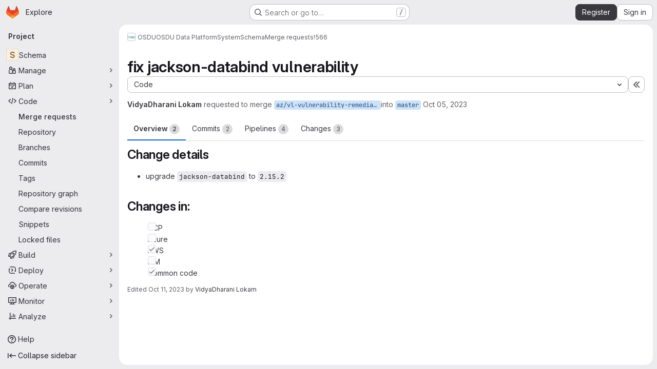

--- FILE ---
content_type: text/javascript; charset=utf-8
request_url: https://community.opengroup.org/assets/webpack/e3fb5bcf.7ad2b07d.chunk.js
body_size: 14798
content:
(this.webpackJsonp=this.webpackJsonp||[]).push([["e3fb5bcf"],{"+Ohb":function(e,n,i){var a={kind:"Document",definitions:[{kind:"OperationDefinition",operation:"query",name:{kind:"Name",value:"issueParticipants"},variableDefinitions:[{kind:"VariableDefinition",variable:{kind:"Variable",name:{kind:"Name",value:"fullPath"}},type:{kind:"NonNullType",type:{kind:"NamedType",name:{kind:"Name",value:"ID"}}},directives:[]},{kind:"VariableDefinition",variable:{kind:"Variable",name:{kind:"Name",value:"iid"}},type:{kind:"NonNullType",type:{kind:"NamedType",name:{kind:"Name",value:"String"}}},directives:[]},{kind:"VariableDefinition",variable:{kind:"Variable",name:{kind:"Name",value:"getStatus"}},type:{kind:"NamedType",name:{kind:"Name",value:"Boolean"}},defaultValue:{kind:"BooleanValue",value:!1},directives:[]}],directives:[],selectionSet:{kind:"SelectionSet",selections:[{kind:"Field",alias:{kind:"Name",value:"namespace"},name:{kind:"Name",value:"project"},arguments:[{kind:"Argument",name:{kind:"Name",value:"fullPath"},value:{kind:"Variable",name:{kind:"Name",value:"fullPath"}}}],directives:[],selectionSet:{kind:"SelectionSet",selections:[{kind:"Field",name:{kind:"Name",value:"id"},arguments:[],directives:[]},{kind:"Field",alias:{kind:"Name",value:"issuable"},name:{kind:"Name",value:"issue"},arguments:[{kind:"Argument",name:{kind:"Name",value:"iid"},value:{kind:"Variable",name:{kind:"Name",value:"iid"}}}],directives:[],selectionSet:{kind:"SelectionSet",selections:[{kind:"Field",name:{kind:"Name",value:"id"},arguments:[],directives:[]},{kind:"Field",name:{kind:"Name",value:"participants"},arguments:[],directives:[],selectionSet:{kind:"SelectionSet",selections:[{kind:"Field",name:{kind:"Name",value:"count"},arguments:[],directives:[]},{kind:"Field",name:{kind:"Name",value:"nodes"},arguments:[],directives:[],selectionSet:{kind:"SelectionSet",selections:[{kind:"FragmentSpread",name:{kind:"Name",value:"User"},directives:[]},{kind:"FragmentSpread",name:{kind:"Name",value:"UserAvailability"},directives:[{kind:"Directive",name:{kind:"Name",value:"include"},arguments:[{kind:"Argument",name:{kind:"Name",value:"if"},value:{kind:"Variable",name:{kind:"Name",value:"getStatus"}}}]}]},{kind:"FragmentSpread",name:{kind:"Name",value:"UserDisabledForDuoUsage"},directives:[]}]}}]}}]}}]}}]}}],loc:{start:0,end:584}};a.loc.source={body:'#import "~/graphql_shared/fragments/user.fragment.graphql"\n#import "~/graphql_shared/fragments/user_availability.fragment.graphql"\n#import "~/graphql_shared/fragments/user_disabled_for_duo_usage.fragment.graphql"\n\nquery issueParticipants($fullPath: ID!, $iid: String!, $getStatus: Boolean = false) {\n  namespace: project(fullPath: $fullPath) {\n    id\n    issuable: issue(iid: $iid) {\n      id\n      participants {\n        count\n        nodes {\n          ...User\n          ...UserAvailability @include(if: $getStatus)\n          ...UserDisabledForDuoUsage\n        }\n      }\n    }\n  }\n}\n',name:"GraphQL request",locationOffset:{line:1,column:1}};var t={};function d(e){return e.filter((function(e){if("FragmentDefinition"!==e.kind)return!0;var n=e.name.value;return!t[n]&&(t[n]=!0,!0)}))}a.definitions=a.definitions.concat(d(i("aBoS").definitions)),a.definitions=a.definitions.concat(d(i("6u3F").definitions)),a.definitions=a.definitions.concat(d(i("d3lR").definitions));var r={};function l(e,n){for(var i=0;i<e.definitions.length;i++){var a=e.definitions[i];if(a.name&&a.name.value==n)return a}}a.definitions.forEach((function(e){if(e.name){var n=new Set;!function e(n,i){if("FragmentSpread"===n.kind)i.add(n.name.value);else if("VariableDefinition"===n.kind){var a=n.type;"NamedType"===a.kind&&i.add(a.name.value)}n.selectionSet&&n.selectionSet.selections.forEach((function(n){e(n,i)})),n.variableDefinitions&&n.variableDefinitions.forEach((function(n){e(n,i)})),n.definitions&&n.definitions.forEach((function(n){e(n,i)}))}(e,n),r[e.name.value]=n}})),e.exports=a,e.exports.issueParticipants=function(e,n){var i={kind:e.kind,definitions:[l(e,n)]};e.hasOwnProperty("loc")&&(i.loc=e.loc);var a=r[n]||new Set,t=new Set,d=new Set;for(a.forEach((function(e){d.add(e)}));d.size>0;){var o=d;d=new Set,o.forEach((function(e){t.has(e)||(t.add(e),(r[e]||new Set).forEach((function(e){d.add(e)})))}))}return t.forEach((function(n){var a=l(e,n);a&&i.definitions.push(a)})),i}(a,"issueParticipants")},"+YT9":function(e,n){var i={kind:"Document",definitions:[{kind:"FragmentDefinition",name:{kind:"Name",value:"TimelogFragment"},typeCondition:{kind:"NamedType",name:{kind:"Name",value:"Timelog"}},directives:[],selectionSet:{kind:"SelectionSet",selections:[{kind:"Field",name:{kind:"Name",value:"__typename"},arguments:[],directives:[]},{kind:"Field",name:{kind:"Name",value:"id"},arguments:[],directives:[]},{kind:"Field",name:{kind:"Name",value:"timeSpent"},arguments:[],directives:[]},{kind:"Field",name:{kind:"Name",value:"user"},arguments:[],directives:[],selectionSet:{kind:"SelectionSet",selections:[{kind:"Field",name:{kind:"Name",value:"id"},arguments:[],directives:[]},{kind:"Field",name:{kind:"Name",value:"name"},arguments:[],directives:[]}]}},{kind:"Field",name:{kind:"Name",value:"spentAt"},arguments:[],directives:[]},{kind:"Field",name:{kind:"Name",value:"note"},arguments:[],directives:[],selectionSet:{kind:"SelectionSet",selections:[{kind:"Field",name:{kind:"Name",value:"id"},arguments:[],directives:[]},{kind:"Field",name:{kind:"Name",value:"body"},arguments:[],directives:[]}]}},{kind:"Field",name:{kind:"Name",value:"summary"},arguments:[],directives:[]},{kind:"Field",name:{kind:"Name",value:"userPermissions"},arguments:[],directives:[],selectionSet:{kind:"SelectionSet",selections:[{kind:"Field",name:{kind:"Name",value:"adminTimelog"},arguments:[],directives:[]}]}}]}}],loc:{start:0,end:189}};i.loc.source={body:"fragment TimelogFragment on Timelog {\n  __typename\n  id\n  timeSpent\n  user {\n    id\n    name\n  }\n  spentAt\n  note {\n    id\n    body\n  }\n  summary\n  userPermissions {\n    adminTimelog\n  }\n}\n",name:"GraphQL request",locationOffset:{line:1,column:1}};var a={};function t(e,n){for(var i=0;i<e.definitions.length;i++){var a=e.definitions[i];if(a.name&&a.name.value==n)return a}}i.definitions.forEach((function(e){if(e.name){var n=new Set;!function e(n,i){if("FragmentSpread"===n.kind)i.add(n.name.value);else if("VariableDefinition"===n.kind){var a=n.type;"NamedType"===a.kind&&i.add(a.name.value)}n.selectionSet&&n.selectionSet.selections.forEach((function(n){e(n,i)})),n.variableDefinitions&&n.variableDefinitions.forEach((function(n){e(n,i)})),n.definitions&&n.definitions.forEach((function(n){e(n,i)}))}(e,n),a[e.name.value]=n}})),e.exports=i,e.exports.TimelogFragment=function(e,n){var i={kind:e.kind,definitions:[t(e,n)]};e.hasOwnProperty("loc")&&(i.loc=e.loc);var d=a[n]||new Set,r=new Set,l=new Set;for(d.forEach((function(e){l.add(e)}));l.size>0;){var o=l;l=new Set,o.forEach((function(e){r.has(e)||(r.add(e),(a[e]||new Set).forEach((function(e){l.add(e)})))}))}return r.forEach((function(n){var a=t(e,n);a&&i.definitions.push(a)})),i}(i,"TimelogFragment")},"//4W":function(e,n,i){var a={kind:"Document",definitions:[{kind:"OperationDefinition",operation:"query",name:{kind:"Name",value:"workspaceAutocompleteUsersSearch"},variableDefinitions:[{kind:"VariableDefinition",variable:{kind:"Variable",name:{kind:"Name",value:"search"}},type:{kind:"NonNullType",type:{kind:"NamedType",name:{kind:"Name",value:"String"}}},directives:[]},{kind:"VariableDefinition",variable:{kind:"Variable",name:{kind:"Name",value:"fullPath"}},type:{kind:"NonNullType",type:{kind:"NamedType",name:{kind:"Name",value:"ID"}}},directives:[]},{kind:"VariableDefinition",variable:{kind:"Variable",name:{kind:"Name",value:"isProject"}},type:{kind:"NamedType",name:{kind:"Name",value:"Boolean"}},defaultValue:{kind:"BooleanValue",value:!0},directives:[]}],directives:[],selectionSet:{kind:"SelectionSet",selections:[{kind:"Field",alias:{kind:"Name",value:"groupNamespace"},name:{kind:"Name",value:"group"},arguments:[{kind:"Argument",name:{kind:"Name",value:"fullPath"},value:{kind:"Variable",name:{kind:"Name",value:"fullPath"}}}],directives:[{kind:"Directive",name:{kind:"Name",value:"skip"},arguments:[{kind:"Argument",name:{kind:"Name",value:"if"},value:{kind:"Variable",name:{kind:"Name",value:"isProject"}}}]}],selectionSet:{kind:"SelectionSet",selections:[{kind:"Field",name:{kind:"Name",value:"id"},arguments:[],directives:[]},{kind:"Field",alias:{kind:"Name",value:"users"},name:{kind:"Name",value:"autocompleteUsers"},arguments:[{kind:"Argument",name:{kind:"Name",value:"search"},value:{kind:"Variable",name:{kind:"Name",value:"search"}}}],directives:[],selectionSet:{kind:"SelectionSet",selections:[{kind:"Field",name:{kind:"Name",value:"compositeIdentityEnforced"},arguments:[],directives:[{kind:"Directive",name:{kind:"Name",value:"gl_introduced"},arguments:[{kind:"Argument",name:{kind:"Name",value:"version"},value:{kind:"StringValue",value:"18.7.0",block:!1}}]}]},{kind:"FragmentSpread",name:{kind:"Name",value:"User"},directives:[]},{kind:"FragmentSpread",name:{kind:"Name",value:"UserAvailability"},directives:[]},{kind:"FragmentSpread",name:{kind:"Name",value:"UserDisabledForDuoUsage"},directives:[]},{kind:"FragmentSpread",name:{kind:"Name",value:"AutocompleteUserStatus"},directives:[]}]}}]}},{kind:"Field",alias:{kind:"Name",value:"namespace"},name:{kind:"Name",value:"project"},arguments:[{kind:"Argument",name:{kind:"Name",value:"fullPath"},value:{kind:"Variable",name:{kind:"Name",value:"fullPath"}}}],directives:[],selectionSet:{kind:"SelectionSet",selections:[{kind:"Field",name:{kind:"Name",value:"id"},arguments:[],directives:[]},{kind:"Field",alias:{kind:"Name",value:"users"},name:{kind:"Name",value:"autocompleteUsers"},arguments:[{kind:"Argument",name:{kind:"Name",value:"search"},value:{kind:"Variable",name:{kind:"Name",value:"search"}}}],directives:[],selectionSet:{kind:"SelectionSet",selections:[{kind:"Field",name:{kind:"Name",value:"compositeIdentityEnforced"},arguments:[],directives:[{kind:"Directive",name:{kind:"Name",value:"gl_introduced"},arguments:[{kind:"Argument",name:{kind:"Name",value:"version"},value:{kind:"StringValue",value:"18.7.0",block:!1}}]}]},{kind:"FragmentSpread",name:{kind:"Name",value:"User"},directives:[]},{kind:"FragmentSpread",name:{kind:"Name",value:"UserAvailability"},directives:[]},{kind:"FragmentSpread",name:{kind:"Name",value:"UserDisabledForDuoUsage"},directives:[]},{kind:"FragmentSpread",name:{kind:"Name",value:"AutocompleteUserStatus"},directives:[]}]}}]}}]}}],loc:{start:0,end:993}};a.loc.source={body:'#import "../fragments/user.fragment.graphql"\n#import "~/graphql_shared/fragments/user_availability.fragment.graphql"\n#import "ee_else_ce/graphql_shared/fragments/user_disabled_for_duo_usage.fragment.graphql"\n#import "ee_else_ce/graphql_shared/fragments/user_autocomplete_status.fragment.graphql"\n\nquery workspaceAutocompleteUsersSearch(\n  $search: String!\n  $fullPath: ID!\n  $isProject: Boolean = true\n) {\n  groupNamespace: group(fullPath: $fullPath) @skip(if: $isProject) {\n    id\n    users: autocompleteUsers(search: $search) {\n      compositeIdentityEnforced @gl_introduced(version: "18.7.0")\n      ...User\n      ...UserAvailability\n      ...UserDisabledForDuoUsage\n      ...AutocompleteUserStatus\n    }\n  }\n  namespace: project(fullPath: $fullPath) {\n    id\n    users: autocompleteUsers(search: $search) {\n      compositeIdentityEnforced @gl_introduced(version: "18.7.0")\n      ...User\n      ...UserAvailability\n      ...UserDisabledForDuoUsage\n      ...AutocompleteUserStatus\n    }\n  }\n}\n',name:"GraphQL request",locationOffset:{line:1,column:1}};var t={};function d(e){return e.filter((function(e){if("FragmentDefinition"!==e.kind)return!0;var n=e.name.value;return!t[n]&&(t[n]=!0,!0)}))}a.definitions=a.definitions.concat(d(i("aBoS").definitions)),a.definitions=a.definitions.concat(d(i("6u3F").definitions)),a.definitions=a.definitions.concat(d(i("OuWI").definitions)),a.definitions=a.definitions.concat(d(i("pfSf").definitions));var r={};function l(e,n){for(var i=0;i<e.definitions.length;i++){var a=e.definitions[i];if(a.name&&a.name.value==n)return a}}a.definitions.forEach((function(e){if(e.name){var n=new Set;!function e(n,i){if("FragmentSpread"===n.kind)i.add(n.name.value);else if("VariableDefinition"===n.kind){var a=n.type;"NamedType"===a.kind&&i.add(a.name.value)}n.selectionSet&&n.selectionSet.selections.forEach((function(n){e(n,i)})),n.variableDefinitions&&n.variableDefinitions.forEach((function(n){e(n,i)})),n.definitions&&n.definitions.forEach((function(n){e(n,i)}))}(e,n),r[e.name.value]=n}})),e.exports=a,e.exports.workspaceAutocompleteUsersSearch=function(e,n){var i={kind:e.kind,definitions:[l(e,n)]};e.hasOwnProperty("loc")&&(i.loc=e.loc);var a=r[n]||new Set,t=new Set,d=new Set;for(a.forEach((function(e){d.add(e)}));d.size>0;){var o=d;d=new Set,o.forEach((function(e){t.has(e)||(t.add(e),(r[e]||new Set).forEach((function(e){d.add(e)})))}))}return t.forEach((function(n){var a=l(e,n);a&&i.definitions.push(a)})),i}(a,"workspaceAutocompleteUsersSearch")},"0B+q":function(e,n,i){var a={kind:"Document",definitions:[{kind:"OperationDefinition",operation:"query",name:{kind:"Name",value:"epicLabels"},variableDefinitions:[{kind:"VariableDefinition",variable:{kind:"Variable",name:{kind:"Name",value:"fullPath"}},type:{kind:"NonNullType",type:{kind:"NamedType",name:{kind:"Name",value:"ID"}}},directives:[]},{kind:"VariableDefinition",variable:{kind:"Variable",name:{kind:"Name",value:"iid"}},type:{kind:"NamedType",name:{kind:"Name",value:"ID"}},directives:[]}],directives:[],selectionSet:{kind:"SelectionSet",selections:[{kind:"Field",alias:{kind:"Name",value:"workspace"},name:{kind:"Name",value:"group"},arguments:[{kind:"Argument",name:{kind:"Name",value:"fullPath"},value:{kind:"Variable",name:{kind:"Name",value:"fullPath"}}}],directives:[],selectionSet:{kind:"SelectionSet",selections:[{kind:"Field",name:{kind:"Name",value:"id"},arguments:[],directives:[]},{kind:"Field",alias:{kind:"Name",value:"issuable"},name:{kind:"Name",value:"epic"},arguments:[{kind:"Argument",name:{kind:"Name",value:"iid"},value:{kind:"Variable",name:{kind:"Name",value:"iid"}}}],directives:[],selectionSet:{kind:"SelectionSet",selections:[{kind:"Field",name:{kind:"Name",value:"id"},arguments:[],directives:[]},{kind:"Field",name:{kind:"Name",value:"labels"},arguments:[],directives:[],selectionSet:{kind:"SelectionSet",selections:[{kind:"Field",name:{kind:"Name",value:"nodes"},arguments:[],directives:[],selectionSet:{kind:"SelectionSet",selections:[{kind:"FragmentSpread",name:{kind:"Name",value:"Label"},directives:[]}]}}]}}]}}]}}]}}],loc:{start:0,end:276}};a.loc.source={body:'#import "~/graphql_shared/fragments/label.fragment.graphql"\n\nquery epicLabels($fullPath: ID!, $iid: ID) {\n  workspace: group(fullPath: $fullPath) {\n    id\n    issuable: epic(iid: $iid) {\n      id\n      labels {\n        nodes {\n          ...Label\n        }\n      }\n    }\n  }\n}\n',name:"GraphQL request",locationOffset:{line:1,column:1}};var t={};a.definitions=a.definitions.concat(i("30z/").definitions.filter((function(e){if("FragmentDefinition"!==e.kind)return!0;var n=e.name.value;return!t[n]&&(t[n]=!0,!0)})));var d={};function r(e,n){for(var i=0;i<e.definitions.length;i++){var a=e.definitions[i];if(a.name&&a.name.value==n)return a}}a.definitions.forEach((function(e){if(e.name){var n=new Set;!function e(n,i){if("FragmentSpread"===n.kind)i.add(n.name.value);else if("VariableDefinition"===n.kind){var a=n.type;"NamedType"===a.kind&&i.add(a.name.value)}n.selectionSet&&n.selectionSet.selections.forEach((function(n){e(n,i)})),n.variableDefinitions&&n.variableDefinitions.forEach((function(n){e(n,i)})),n.definitions&&n.definitions.forEach((function(n){e(n,i)}))}(e,n),d[e.name.value]=n}})),e.exports=a,e.exports.epicLabels=function(e,n){var i={kind:e.kind,definitions:[r(e,n)]};e.hasOwnProperty("loc")&&(i.loc=e.loc);var a=d[n]||new Set,t=new Set,l=new Set;for(a.forEach((function(e){l.add(e)}));l.size>0;){var o=l;l=new Set,o.forEach((function(e){t.has(e)||(t.add(e),(d[e]||new Set).forEach((function(e){l.add(e)})))}))}return t.forEach((function(n){var a=r(e,n);a&&i.definitions.push(a)})),i}(a,"epicLabels")},"1ojm":function(e,n){var i={kind:"Document",definitions:[{kind:"FragmentDefinition",name:{kind:"Name",value:"MilestoneFragment"},typeCondition:{kind:"NamedType",name:{kind:"Name",value:"Milestone"}},directives:[],selectionSet:{kind:"SelectionSet",selections:[{kind:"Field",name:{kind:"Name",value:"id"},arguments:[],directives:[]},{kind:"Field",name:{kind:"Name",value:"title"},arguments:[],directives:[]},{kind:"Field",alias:{kind:"Name",value:"webUrl"},name:{kind:"Name",value:"webPath"},arguments:[],directives:[]},{kind:"Field",name:{kind:"Name",value:"dueDate"},arguments:[],directives:[]},{kind:"Field",name:{kind:"Name",value:"expired"},arguments:[],directives:[]}]}}],loc:{start:0,end:95}};i.loc.source={body:"fragment MilestoneFragment on Milestone {\n  id\n  title\n  webUrl: webPath\n  dueDate\n  expired\n}\n",name:"GraphQL request",locationOffset:{line:1,column:1}};var a={};function t(e,n){for(var i=0;i<e.definitions.length;i++){var a=e.definitions[i];if(a.name&&a.name.value==n)return a}}i.definitions.forEach((function(e){if(e.name){var n=new Set;!function e(n,i){if("FragmentSpread"===n.kind)i.add(n.name.value);else if("VariableDefinition"===n.kind){var a=n.type;"NamedType"===a.kind&&i.add(a.name.value)}n.selectionSet&&n.selectionSet.selections.forEach((function(n){e(n,i)})),n.variableDefinitions&&n.variableDefinitions.forEach((function(n){e(n,i)})),n.definitions&&n.definitions.forEach((function(n){e(n,i)}))}(e,n),a[e.name.value]=n}})),e.exports=i,e.exports.MilestoneFragment=function(e,n){var i={kind:e.kind,definitions:[t(e,n)]};e.hasOwnProperty("loc")&&(i.loc=e.loc);var d=a[n]||new Set,r=new Set,l=new Set;for(d.forEach((function(e){l.add(e)}));l.size>0;){var o=l;l=new Set,o.forEach((function(e){r.has(e)||(r.add(e),(a[e]||new Set).forEach((function(e){l.add(e)})))}))}return r.forEach((function(n){var a=t(e,n);a&&i.definitions.push(a)})),i}(i,"MilestoneFragment")},"2LvB":function(e,n){var i={kind:"Document",definitions:[{kind:"OperationDefinition",operation:"mutation",name:{kind:"Name",value:"issuableTodoMarkDone"},variableDefinitions:[{kind:"VariableDefinition",variable:{kind:"Variable",name:{kind:"Name",value:"input"}},type:{kind:"NonNullType",type:{kind:"NamedType",name:{kind:"Name",value:"TodoMarkDoneInput"}}},directives:[]}],directives:[],selectionSet:{kind:"SelectionSet",selections:[{kind:"Field",alias:{kind:"Name",value:"todoMutation"},name:{kind:"Name",value:"todoMarkDone"},arguments:[{kind:"Argument",name:{kind:"Name",value:"input"},value:{kind:"Variable",name:{kind:"Name",value:"input"}}}],directives:[],selectionSet:{kind:"SelectionSet",selections:[{kind:"Field",name:{kind:"Name",value:"todo"},arguments:[],directives:[],selectionSet:{kind:"SelectionSet",selections:[{kind:"Field",name:{kind:"Name",value:"id"},arguments:[],directives:[]}]}},{kind:"Field",name:{kind:"Name",value:"errors"},arguments:[],directives:[]}]}}]}}],loc:{start:0,end:149}};i.loc.source={body:"mutation issuableTodoMarkDone($input: TodoMarkDoneInput!) {\n  todoMutation: todoMarkDone(input: $input) {\n    todo {\n      id\n    }\n    errors\n  }\n}\n",name:"GraphQL request",locationOffset:{line:1,column:1}};var a={};function t(e,n){for(var i=0;i<e.definitions.length;i++){var a=e.definitions[i];if(a.name&&a.name.value==n)return a}}i.definitions.forEach((function(e){if(e.name){var n=new Set;!function e(n,i){if("FragmentSpread"===n.kind)i.add(n.name.value);else if("VariableDefinition"===n.kind){var a=n.type;"NamedType"===a.kind&&i.add(a.name.value)}n.selectionSet&&n.selectionSet.selections.forEach((function(n){e(n,i)})),n.variableDefinitions&&n.variableDefinitions.forEach((function(n){e(n,i)})),n.definitions&&n.definitions.forEach((function(n){e(n,i)}))}(e,n),a[e.name.value]=n}})),e.exports=i,e.exports.issuableTodoMarkDone=function(e,n){var i={kind:e.kind,definitions:[t(e,n)]};e.hasOwnProperty("loc")&&(i.loc=e.loc);var d=a[n]||new Set,r=new Set,l=new Set;for(d.forEach((function(e){l.add(e)}));l.size>0;){var o=l;l=new Set,o.forEach((function(e){r.has(e)||(r.add(e),(a[e]||new Set).forEach((function(e){l.add(e)})))}))}return r.forEach((function(n){var a=t(e,n);a&&i.definitions.push(a)})),i}(i,"issuableTodoMarkDone")},"2kmU":function(e,n){var i={kind:"Document",definitions:[{kind:"OperationDefinition",operation:"mutation",name:{kind:"Name",value:"updateIssuableConfidential"},variableDefinitions:[{kind:"VariableDefinition",variable:{kind:"Variable",name:{kind:"Name",value:"input"}},type:{kind:"NonNullType",type:{kind:"NamedType",name:{kind:"Name",value:"UpdateEpicInput"}}},directives:[]}],directives:[],selectionSet:{kind:"SelectionSet",selections:[{kind:"Field",alias:{kind:"Name",value:"issuableSetConfidential"},name:{kind:"Name",value:"updateEpic"},arguments:[{kind:"Argument",name:{kind:"Name",value:"input"},value:{kind:"Variable",name:{kind:"Name",value:"input"}}}],directives:[],selectionSet:{kind:"SelectionSet",selections:[{kind:"Field",alias:{kind:"Name",value:"issuable"},name:{kind:"Name",value:"epic"},arguments:[],directives:[],selectionSet:{kind:"SelectionSet",selections:[{kind:"Field",name:{kind:"Name",value:"id"},arguments:[],directives:[]},{kind:"Field",name:{kind:"Name",value:"confidential"},arguments:[],directives:[]}]}},{kind:"Field",name:{kind:"Name",value:"errors"},arguments:[],directives:[]}]}}]}}],loc:{start:0,end:191}};i.loc.source={body:"mutation updateIssuableConfidential($input: UpdateEpicInput!) {\n  issuableSetConfidential: updateEpic(input: $input) {\n    issuable: epic {\n      id\n      confidential\n    }\n    errors\n  }\n}\n",name:"GraphQL request",locationOffset:{line:1,column:1}};var a={};function t(e,n){for(var i=0;i<e.definitions.length;i++){var a=e.definitions[i];if(a.name&&a.name.value==n)return a}}i.definitions.forEach((function(e){if(e.name){var n=new Set;!function e(n,i){if("FragmentSpread"===n.kind)i.add(n.name.value);else if("VariableDefinition"===n.kind){var a=n.type;"NamedType"===a.kind&&i.add(a.name.value)}n.selectionSet&&n.selectionSet.selections.forEach((function(n){e(n,i)})),n.variableDefinitions&&n.variableDefinitions.forEach((function(n){e(n,i)})),n.definitions&&n.definitions.forEach((function(n){e(n,i)}))}(e,n),a[e.name.value]=n}})),e.exports=i,e.exports.updateIssuableConfidential=function(e,n){var i={kind:e.kind,definitions:[t(e,n)]};e.hasOwnProperty("loc")&&(i.loc=e.loc);var d=a[n]||new Set,r=new Set,l=new Set;for(d.forEach((function(e){l.add(e)}));l.size>0;){var o=l;l=new Set,o.forEach((function(e){r.has(e)||(r.add(e),(a[e]||new Set).forEach((function(e){l.add(e)})))}))}return r.forEach((function(n){var a=t(e,n);a&&i.definitions.push(a)})),i}(i,"updateIssuableConfidential")},"3INo":function(e,n){var i={kind:"Document",definitions:[{kind:"OperationDefinition",operation:"subscription",name:{kind:"Name",value:"issuableTodoUpdated"},variableDefinitions:[{kind:"VariableDefinition",variable:{kind:"Variable",name:{kind:"Name",value:"issuableId"}},type:{kind:"NonNullType",type:{kind:"NamedType",name:{kind:"Name",value:"IssuableID"}}},directives:[]}],directives:[],selectionSet:{kind:"SelectionSet",selections:[{kind:"Field",name:{kind:"Name",value:"issuableTodoUpdated"},arguments:[{kind:"Argument",name:{kind:"Name",value:"issuableId"},value:{kind:"Variable",name:{kind:"Name",value:"issuableId"}}}],directives:[],selectionSet:{kind:"SelectionSet",selections:[{kind:"InlineFragment",typeCondition:{kind:"NamedType",name:{kind:"Name",value:"MergeRequest"}},directives:[],selectionSet:{kind:"SelectionSet",selections:[{kind:"Field",name:{kind:"Name",value:"id"},arguments:[],directives:[]},{kind:"Field",name:{kind:"Name",value:"currentUserTodos"},arguments:[{kind:"Argument",name:{kind:"Name",value:"state"},value:{kind:"EnumValue",value:"pending"}}],directives:[],selectionSet:{kind:"SelectionSet",selections:[{kind:"Field",name:{kind:"Name",value:"nodes"},arguments:[],directives:[],selectionSet:{kind:"SelectionSet",selections:[{kind:"Field",name:{kind:"Name",value:"id"},arguments:[],directives:[]}]}}]}}]}}]}}]}}],loc:{start:0,end:245}};i.loc.source={body:"subscription issuableTodoUpdated($issuableId: IssuableID!) {\n  issuableTodoUpdated(issuableId: $issuableId) {\n    ... on MergeRequest {\n      id\n      currentUserTodos(state: pending) {\n        nodes {\n          id\n        }\n      }\n    }\n  }\n}\n",name:"GraphQL request",locationOffset:{line:1,column:1}};var a={};function t(e,n){for(var i=0;i<e.definitions.length;i++){var a=e.definitions[i];if(a.name&&a.name.value==n)return a}}i.definitions.forEach((function(e){if(e.name){var n=new Set;!function e(n,i){if("FragmentSpread"===n.kind)i.add(n.name.value);else if("VariableDefinition"===n.kind){var a=n.type;"NamedType"===a.kind&&i.add(a.name.value)}n.selectionSet&&n.selectionSet.selections.forEach((function(n){e(n,i)})),n.variableDefinitions&&n.variableDefinitions.forEach((function(n){e(n,i)})),n.definitions&&n.definitions.forEach((function(n){e(n,i)}))}(e,n),a[e.name.value]=n}})),e.exports=i,e.exports.issuableTodoUpdated=function(e,n){var i={kind:e.kind,definitions:[t(e,n)]};e.hasOwnProperty("loc")&&(i.loc=e.loc);var d=a[n]||new Set,r=new Set,l=new Set;for(d.forEach((function(e){l.add(e)}));l.size>0;){var o=l;l=new Set,o.forEach((function(e){r.has(e)||(r.add(e),(a[e]||new Set).forEach((function(e){l.add(e)})))}))}return r.forEach((function(n){var a=t(e,n);a&&i.definitions.push(a)})),i}(i,"issuableTodoUpdated")},"3v8a":function(e,n,i){var a={kind:"Document",definitions:[{kind:"OperationDefinition",operation:"query",name:{kind:"Name",value:"issueTimeTrackingReport"},variableDefinitions:[{kind:"VariableDefinition",variable:{kind:"Variable",name:{kind:"Name",value:"id"}},type:{kind:"NonNullType",type:{kind:"NamedType",name:{kind:"Name",value:"IssueID"}}},directives:[]}],directives:[],selectionSet:{kind:"SelectionSet",selections:[{kind:"Field",alias:{kind:"Name",value:"issuable"},name:{kind:"Name",value:"issue"},arguments:[{kind:"Argument",name:{kind:"Name",value:"id"},value:{kind:"Variable",name:{kind:"Name",value:"id"}}}],directives:[],selectionSet:{kind:"SelectionSet",selections:[{kind:"Field",name:{kind:"Name",value:"id"},arguments:[],directives:[]},{kind:"Field",name:{kind:"Name",value:"title"},arguments:[],directives:[]},{kind:"Field",name:{kind:"Name",value:"timelogs"},arguments:[],directives:[],selectionSet:{kind:"SelectionSet",selections:[{kind:"Field",name:{kind:"Name",value:"nodes"},arguments:[],directives:[],selectionSet:{kind:"SelectionSet",selections:[{kind:"FragmentSpread",name:{kind:"Name",value:"TimelogFragment"},directives:[]}]}}]}}]}}]}}],loc:{start:0,end:242}};a.loc.source={body:'#import "~/graphql_shared/fragments/issuable_timelogs.fragment.graphql"\n\nquery issueTimeTrackingReport($id: IssueID!) {\n  issuable: issue(id: $id) {\n    id\n    title\n    timelogs {\n      nodes {\n        ...TimelogFragment\n      }\n    }\n  }\n}\n',name:"GraphQL request",locationOffset:{line:1,column:1}};var t={};a.definitions=a.definitions.concat(i("+YT9").definitions.filter((function(e){if("FragmentDefinition"!==e.kind)return!0;var n=e.name.value;return!t[n]&&(t[n]=!0,!0)})));var d={};function r(e,n){for(var i=0;i<e.definitions.length;i++){var a=e.definitions[i];if(a.name&&a.name.value==n)return a}}a.definitions.forEach((function(e){if(e.name){var n=new Set;!function e(n,i){if("FragmentSpread"===n.kind)i.add(n.name.value);else if("VariableDefinition"===n.kind){var a=n.type;"NamedType"===a.kind&&i.add(a.name.value)}n.selectionSet&&n.selectionSet.selections.forEach((function(n){e(n,i)})),n.variableDefinitions&&n.variableDefinitions.forEach((function(n){e(n,i)})),n.definitions&&n.definitions.forEach((function(n){e(n,i)}))}(e,n),d[e.name.value]=n}})),e.exports=a,e.exports.issueTimeTrackingReport=function(e,n){var i={kind:e.kind,definitions:[r(e,n)]};e.hasOwnProperty("loc")&&(i.loc=e.loc);var a=d[n]||new Set,t=new Set,l=new Set;for(a.forEach((function(e){l.add(e)}));l.size>0;){var o=l;l=new Set,o.forEach((function(e){t.has(e)||(t.add(e),(d[e]||new Set).forEach((function(e){l.add(e)})))}))}return t.forEach((function(n){var a=r(e,n);a&&i.definitions.push(a)})),i}(a,"issueTimeTrackingReport")},"47Uf":function(e,n){var i={kind:"Document",definitions:[{kind:"OperationDefinition",operation:"query",name:{kind:"Name",value:"escalationStatusQuery"},variableDefinitions:[{kind:"VariableDefinition",variable:{kind:"Variable",name:{kind:"Name",value:"fullPath"}},type:{kind:"NonNullType",type:{kind:"NamedType",name:{kind:"Name",value:"ID"}}},directives:[]},{kind:"VariableDefinition",variable:{kind:"Variable",name:{kind:"Name",value:"iid"}},type:{kind:"NamedType",name:{kind:"Name",value:"String"}},directives:[]}],directives:[],selectionSet:{kind:"SelectionSet",selections:[{kind:"Field",alias:{kind:"Name",value:"workspace"},name:{kind:"Name",value:"project"},arguments:[{kind:"Argument",name:{kind:"Name",value:"fullPath"},value:{kind:"Variable",name:{kind:"Name",value:"fullPath"}}}],directives:[],selectionSet:{kind:"SelectionSet",selections:[{kind:"Field",name:{kind:"Name",value:"id"},arguments:[],directives:[]},{kind:"Field",alias:{kind:"Name",value:"issuable"},name:{kind:"Name",value:"issue"},arguments:[{kind:"Argument",name:{kind:"Name",value:"iid"},value:{kind:"Variable",name:{kind:"Name",value:"iid"}}}],directives:[],selectionSet:{kind:"SelectionSet",selections:[{kind:"Field",name:{kind:"Name",value:"id"},arguments:[],directives:[]},{kind:"Field",name:{kind:"Name",value:"escalationStatus"},arguments:[],directives:[]}]}}]}}]}}],loc:{start:0,end:188}};i.loc.source={body:"query escalationStatusQuery($fullPath: ID!, $iid: String) {\n  workspace: project(fullPath: $fullPath) {\n    id\n    issuable: issue(iid: $iid) {\n      id\n      escalationStatus\n    }\n  }\n}\n",name:"GraphQL request",locationOffset:{line:1,column:1}};var a={};function t(e,n){for(var i=0;i<e.definitions.length;i++){var a=e.definitions[i];if(a.name&&a.name.value==n)return a}}i.definitions.forEach((function(e){if(e.name){var n=new Set;!function e(n,i){if("FragmentSpread"===n.kind)i.add(n.name.value);else if("VariableDefinition"===n.kind){var a=n.type;"NamedType"===a.kind&&i.add(a.name.value)}n.selectionSet&&n.selectionSet.selections.forEach((function(n){e(n,i)})),n.variableDefinitions&&n.variableDefinitions.forEach((function(n){e(n,i)})),n.definitions&&n.definitions.forEach((function(n){e(n,i)}))}(e,n),a[e.name.value]=n}})),e.exports=i,e.exports.escalationStatusQuery=function(e,n){var i={kind:e.kind,definitions:[t(e,n)]};e.hasOwnProperty("loc")&&(i.loc=e.loc);var d=a[n]||new Set,r=new Set,l=new Set;for(d.forEach((function(e){l.add(e)}));l.size>0;){var o=l;l=new Set,o.forEach((function(e){r.has(e)||(r.add(e),(a[e]||new Set).forEach((function(e){l.add(e)})))}))}return r.forEach((function(n){var a=t(e,n);a&&i.definitions.push(a)})),i}(i,"escalationStatusQuery")},"4bV9":function(e,n,i){var a={kind:"Document",definitions:[{kind:"OperationDefinition",operation:"query",name:{kind:"Name",value:"projectMilestones"},variableDefinitions:[{kind:"VariableDefinition",variable:{kind:"Variable",name:{kind:"Name",value:"fullPath"}},type:{kind:"NonNullType",type:{kind:"NamedType",name:{kind:"Name",value:"ID"}}},directives:[]},{kind:"VariableDefinition",variable:{kind:"Variable",name:{kind:"Name",value:"title"}},type:{kind:"NamedType",name:{kind:"Name",value:"String"}},directives:[]},{kind:"VariableDefinition",variable:{kind:"Variable",name:{kind:"Name",value:"state"}},type:{kind:"NamedType",name:{kind:"Name",value:"MilestoneStateEnum"}},directives:[]}],directives:[],selectionSet:{kind:"SelectionSet",selections:[{kind:"Field",alias:{kind:"Name",value:"namespace"},name:{kind:"Name",value:"project"},arguments:[{kind:"Argument",name:{kind:"Name",value:"fullPath"},value:{kind:"Variable",name:{kind:"Name",value:"fullPath"}}}],directives:[],selectionSet:{kind:"SelectionSet",selections:[{kind:"Field",name:{kind:"Name",value:"id"},arguments:[],directives:[]},{kind:"Field",alias:{kind:"Name",value:"attributes"},name:{kind:"Name",value:"milestones"},arguments:[{kind:"Argument",name:{kind:"Name",value:"searchTitle"},value:{kind:"Variable",name:{kind:"Name",value:"title"}}},{kind:"Argument",name:{kind:"Name",value:"state"},value:{kind:"Variable",name:{kind:"Name",value:"state"}}},{kind:"Argument",name:{kind:"Name",value:"sort"},value:{kind:"EnumValue",value:"EXPIRED_LAST_DUE_DATE_ASC"}},{kind:"Argument",name:{kind:"Name",value:"first"},value:{kind:"IntValue",value:"20"}},{kind:"Argument",name:{kind:"Name",value:"includeAncestors"},value:{kind:"BooleanValue",value:!0}}],directives:[],selectionSet:{kind:"SelectionSet",selections:[{kind:"Field",name:{kind:"Name",value:"nodes"},arguments:[],directives:[],selectionSet:{kind:"SelectionSet",selections:[{kind:"FragmentSpread",name:{kind:"Name",value:"MilestoneFragment"},directives:[]},{kind:"Field",name:{kind:"Name",value:"state"},arguments:[],directives:[]}]}}]}}]}}]}}],loc:{start:0,end:419}};a.loc.source={body:'#import "./milestone.fragment.graphql"\n\nquery projectMilestones($fullPath: ID!, $title: String, $state: MilestoneStateEnum) {\n  namespace: project(fullPath: $fullPath) {\n    id\n    attributes: milestones(\n      searchTitle: $title\n      state: $state\n      sort: EXPIRED_LAST_DUE_DATE_ASC\n      first: 20\n      includeAncestors: true\n    ) {\n      nodes {\n        ...MilestoneFragment\n        state\n      }\n    }\n  }\n}\n',name:"GraphQL request",locationOffset:{line:1,column:1}};var t={};a.definitions=a.definitions.concat(i("1ojm").definitions.filter((function(e){if("FragmentDefinition"!==e.kind)return!0;var n=e.name.value;return!t[n]&&(t[n]=!0,!0)})));var d={};function r(e,n){for(var i=0;i<e.definitions.length;i++){var a=e.definitions[i];if(a.name&&a.name.value==n)return a}}a.definitions.forEach((function(e){if(e.name){var n=new Set;!function e(n,i){if("FragmentSpread"===n.kind)i.add(n.name.value);else if("VariableDefinition"===n.kind){var a=n.type;"NamedType"===a.kind&&i.add(a.name.value)}n.selectionSet&&n.selectionSet.selections.forEach((function(n){e(n,i)})),n.variableDefinitions&&n.variableDefinitions.forEach((function(n){e(n,i)})),n.definitions&&n.definitions.forEach((function(n){e(n,i)}))}(e,n),d[e.name.value]=n}})),e.exports=a,e.exports.projectMilestones=function(e,n){var i={kind:e.kind,definitions:[r(e,n)]};e.hasOwnProperty("loc")&&(i.loc=e.loc);var a=d[n]||new Set,t=new Set,l=new Set;for(a.forEach((function(e){l.add(e)}));l.size>0;){var o=l;l=new Set,o.forEach((function(e){t.has(e)||(t.add(e),(d[e]||new Set).forEach((function(e){l.add(e)})))}))}return t.forEach((function(n){var a=r(e,n);a&&i.definitions.push(a)})),i}(a,"projectMilestones")},"4wkM":function(e,n,i){var a={kind:"Document",definitions:[{kind:"OperationDefinition",operation:"query",name:{kind:"Name",value:"mergeRequestTimeTracking"},variableDefinitions:[{kind:"VariableDefinition",variable:{kind:"Variable",name:{kind:"Name",value:"fullPath"}},type:{kind:"NonNullType",type:{kind:"NamedType",name:{kind:"Name",value:"ID"}}},directives:[]},{kind:"VariableDefinition",variable:{kind:"Variable",name:{kind:"Name",value:"iid"}},type:{kind:"NonNullType",type:{kind:"NamedType",name:{kind:"Name",value:"String"}}},directives:[]}],directives:[],selectionSet:{kind:"SelectionSet",selections:[{kind:"Field",alias:{kind:"Name",value:"workspace"},name:{kind:"Name",value:"project"},arguments:[{kind:"Argument",name:{kind:"Name",value:"fullPath"},value:{kind:"Variable",name:{kind:"Name",value:"fullPath"}}}],directives:[],selectionSet:{kind:"SelectionSet",selections:[{kind:"Field",name:{kind:"Name",value:"id"},arguments:[],directives:[]},{kind:"Field",alias:{kind:"Name",value:"issuable"},name:{kind:"Name",value:"mergeRequest"},arguments:[{kind:"Argument",name:{kind:"Name",value:"iid"},value:{kind:"Variable",name:{kind:"Name",value:"iid"}}}],directives:[],selectionSet:{kind:"SelectionSet",selections:[{kind:"FragmentSpread",name:{kind:"Name",value:"MergeRequestTimeTrackingFragment"},directives:[]},{kind:"Field",name:{kind:"Name",value:"humanTimeEstimate"},arguments:[],directives:[]},{kind:"Field",name:{kind:"Name",value:"timeEstimate"},arguments:[],directives:[]}]}}]}}]}}],loc:{start:0,end:335}};a.loc.source={body:'#import "~/graphql_shared/fragments/merge_request_time_tracking.fragment.graphql"\n\nquery mergeRequestTimeTracking($fullPath: ID!, $iid: String!) {\n  workspace: project(fullPath: $fullPath) {\n    id\n    issuable: mergeRequest(iid: $iid) {\n      ...MergeRequestTimeTrackingFragment\n      humanTimeEstimate\n      timeEstimate\n    }\n  }\n}\n',name:"GraphQL request",locationOffset:{line:1,column:1}};var t={};a.definitions=a.definitions.concat(i("NlFk").definitions.filter((function(e){if("FragmentDefinition"!==e.kind)return!0;var n=e.name.value;return!t[n]&&(t[n]=!0,!0)})));var d={};function r(e,n){for(var i=0;i<e.definitions.length;i++){var a=e.definitions[i];if(a.name&&a.name.value==n)return a}}a.definitions.forEach((function(e){if(e.name){var n=new Set;!function e(n,i){if("FragmentSpread"===n.kind)i.add(n.name.value);else if("VariableDefinition"===n.kind){var a=n.type;"NamedType"===a.kind&&i.add(a.name.value)}n.selectionSet&&n.selectionSet.selections.forEach((function(n){e(n,i)})),n.variableDefinitions&&n.variableDefinitions.forEach((function(n){e(n,i)})),n.definitions&&n.definitions.forEach((function(n){e(n,i)}))}(e,n),d[e.name.value]=n}})),e.exports=a,e.exports.mergeRequestTimeTracking=function(e,n){var i={kind:e.kind,definitions:[r(e,n)]};e.hasOwnProperty("loc")&&(i.loc=e.loc);var a=d[n]||new Set,t=new Set,l=new Set;for(a.forEach((function(e){l.add(e)}));l.size>0;){var o=l;l=new Set,o.forEach((function(e){t.has(e)||(t.add(e),(d[e]||new Set).forEach((function(e){l.add(e)})))}))}return t.forEach((function(n){var a=r(e,n);a&&i.definitions.push(a)})),i}(a,"mergeRequestTimeTracking")},"5Y7d":function(e,n,i){var a={kind:"Document",definitions:[{kind:"OperationDefinition",operation:"query",name:{kind:"Name",value:"alertAssignees"},variableDefinitions:[{kind:"VariableDefinition",variable:{kind:"Variable",name:{kind:"Name",value:"domain"}},type:{kind:"NamedType",name:{kind:"Name",value:"AlertManagementDomainFilter"}},defaultValue:{kind:"EnumValue",value:"threat_monitoring"},directives:[]},{kind:"VariableDefinition",variable:{kind:"Variable",name:{kind:"Name",value:"fullPath"}},type:{kind:"NonNullType",type:{kind:"NamedType",name:{kind:"Name",value:"ID"}}},directives:[]},{kind:"VariableDefinition",variable:{kind:"Variable",name:{kind:"Name",value:"iid"}},type:{kind:"NonNullType",type:{kind:"NamedType",name:{kind:"Name",value:"String"}}},directives:[]}],directives:[],selectionSet:{kind:"SelectionSet",selections:[{kind:"Field",alias:{kind:"Name",value:"workspace"},name:{kind:"Name",value:"project"},arguments:[{kind:"Argument",name:{kind:"Name",value:"fullPath"},value:{kind:"Variable",name:{kind:"Name",value:"fullPath"}}}],directives:[],selectionSet:{kind:"SelectionSet",selections:[{kind:"Field",name:{kind:"Name",value:"id"},arguments:[],directives:[]},{kind:"Field",alias:{kind:"Name",value:"issuable"},name:{kind:"Name",value:"alertManagementAlert"},arguments:[{kind:"Argument",name:{kind:"Name",value:"domain"},value:{kind:"Variable",name:{kind:"Name",value:"domain"}}},{kind:"Argument",name:{kind:"Name",value:"iid"},value:{kind:"Variable",name:{kind:"Name",value:"iid"}}}],directives:[],selectionSet:{kind:"SelectionSet",selections:[{kind:"Field",name:{kind:"Name",value:"id"},arguments:[],directives:[]},{kind:"Field",name:{kind:"Name",value:"iid"},arguments:[],directives:[]},{kind:"Field",name:{kind:"Name",value:"assignees"},arguments:[],directives:[],selectionSet:{kind:"SelectionSet",selections:[{kind:"Field",name:{kind:"Name",value:"nodes"},arguments:[],directives:[],selectionSet:{kind:"SelectionSet",selections:[{kind:"FragmentSpread",name:{kind:"Name",value:"User"},directives:[]},{kind:"FragmentSpread",name:{kind:"Name",value:"UserAvailability"},directives:[]},{kind:"Field",name:{kind:"Name",value:"compositeIdentityEnforced"},arguments:[],directives:[{kind:"Directive",name:{kind:"Name",value:"gl_introduced"},arguments:[{kind:"Argument",name:{kind:"Name",value:"version"},value:{kind:"StringValue",value:"18.8.0",block:!1}}]}]}]}}]}}]}}]}}]}}],loc:{start:0,end:567}};a.loc.source={body:'#import "~/graphql_shared/fragments/user.fragment.graphql"\n#import "~/graphql_shared/fragments/user_availability.fragment.graphql"\n\nquery alertAssignees(\n  $domain: AlertManagementDomainFilter = threat_monitoring\n  $fullPath: ID!\n  $iid: String!\n) {\n  workspace: project(fullPath: $fullPath) {\n    id\n    issuable: alertManagementAlert(domain: $domain, iid: $iid) {\n      id\n      iid\n      assignees {\n        nodes {\n          ...User\n          ...UserAvailability\n          compositeIdentityEnforced @gl_introduced(version: "18.8.0")\n        }\n      }\n    }\n  }\n}\n',name:"GraphQL request",locationOffset:{line:1,column:1}};var t={};function d(e){return e.filter((function(e){if("FragmentDefinition"!==e.kind)return!0;var n=e.name.value;return!t[n]&&(t[n]=!0,!0)}))}a.definitions=a.definitions.concat(d(i("aBoS").definitions)),a.definitions=a.definitions.concat(d(i("6u3F").definitions));var r={};function l(e,n){for(var i=0;i<e.definitions.length;i++){var a=e.definitions[i];if(a.name&&a.name.value==n)return a}}a.definitions.forEach((function(e){if(e.name){var n=new Set;!function e(n,i){if("FragmentSpread"===n.kind)i.add(n.name.value);else if("VariableDefinition"===n.kind){var a=n.type;"NamedType"===a.kind&&i.add(a.name.value)}n.selectionSet&&n.selectionSet.selections.forEach((function(n){e(n,i)})),n.variableDefinitions&&n.variableDefinitions.forEach((function(n){e(n,i)})),n.definitions&&n.definitions.forEach((function(n){e(n,i)}))}(e,n),r[e.name.value]=n}})),e.exports=a,e.exports.alertAssignees=function(e,n){var i={kind:e.kind,definitions:[l(e,n)]};e.hasOwnProperty("loc")&&(i.loc=e.loc);var a=r[n]||new Set,t=new Set,d=new Set;for(a.forEach((function(e){d.add(e)}));d.size>0;){var o=d;d=new Set,o.forEach((function(e){t.has(e)||(t.add(e),(r[e]||new Set).forEach((function(e){d.add(e)})))}))}return t.forEach((function(n){var a=l(e,n);a&&i.definitions.push(a)})),i}(a,"alertAssignees")},"6u3F":function(e,n){var i={kind:"Document",definitions:[{kind:"FragmentDefinition",name:{kind:"Name",value:"UserAvailability"},typeCondition:{kind:"NamedType",name:{kind:"Name",value:"User"}},directives:[],selectionSet:{kind:"SelectionSet",selections:[{kind:"Field",name:{kind:"Name",value:"status"},arguments:[],directives:[],selectionSet:{kind:"SelectionSet",selections:[{kind:"Field",name:{kind:"Name",value:"availability"},arguments:[],directives:[]}]}}]}}],loc:{start:0,end:412}};i.loc.source={body:"# @graphql-eslint/eslint-plugin@4.0.0 reports missing IDs in `FragmentDefinition`. For now, we are\n# ignoring the newly uncovered error on this fragment. Please consider addressing the violation\n# if you are modifying this file and it turns out selecting the ID makes sense here.\n# eslint-disable-next-line @graphql-eslint/require-selections\nfragment UserAvailability on User {\n  status {\n    availability\n  }\n}\n",name:"GraphQL request",locationOffset:{line:1,column:1}};var a={};function t(e,n){for(var i=0;i<e.definitions.length;i++){var a=e.definitions[i];if(a.name&&a.name.value==n)return a}}i.definitions.forEach((function(e){if(e.name){var n=new Set;!function e(n,i){if("FragmentSpread"===n.kind)i.add(n.name.value);else if("VariableDefinition"===n.kind){var a=n.type;"NamedType"===a.kind&&i.add(a.name.value)}n.selectionSet&&n.selectionSet.selections.forEach((function(n){e(n,i)})),n.variableDefinitions&&n.variableDefinitions.forEach((function(n){e(n,i)})),n.definitions&&n.definitions.forEach((function(n){e(n,i)}))}(e,n),a[e.name.value]=n}})),e.exports=i,e.exports.UserAvailability=function(e,n){var i={kind:e.kind,definitions:[t(e,n)]};e.hasOwnProperty("loc")&&(i.loc=e.loc);var d=a[n]||new Set,r=new Set,l=new Set;for(d.forEach((function(e){l.add(e)}));l.size>0;){var o=l;l=new Set,o.forEach((function(e){r.has(e)||(r.add(e),(a[e]||new Set).forEach((function(e){l.add(e)})))}))}return r.forEach((function(n){var a=t(e,n);a&&i.definitions.push(a)})),i}(i,"UserAvailability")},"7+7h":function(e,n){var i={kind:"Document",definitions:[{kind:"OperationDefinition",operation:"mutation",name:{kind:"Name",value:"boardEpicSetSubscription"},variableDefinitions:[{kind:"VariableDefinition",variable:{kind:"Variable",name:{kind:"Name",value:"fullPath"}},type:{kind:"NonNullType",type:{kind:"NamedType",name:{kind:"Name",value:"ID"}}},directives:[]},{kind:"VariableDefinition",variable:{kind:"Variable",name:{kind:"Name",value:"iid"}},type:{kind:"NonNullType",type:{kind:"NamedType",name:{kind:"Name",value:"ID"}}},directives:[]},{kind:"VariableDefinition",variable:{kind:"Variable",name:{kind:"Name",value:"subscribedState"}},type:{kind:"NonNullType",type:{kind:"NamedType",name:{kind:"Name",value:"Boolean"}}},directives:[]}],directives:[],selectionSet:{kind:"SelectionSet",selections:[{kind:"Field",alias:{kind:"Name",value:"updateIssuableSubscription"},name:{kind:"Name",value:"epicSetSubscription"},arguments:[{kind:"Argument",name:{kind:"Name",value:"input"},value:{kind:"ObjectValue",fields:[{kind:"ObjectField",name:{kind:"Name",value:"groupPath"},value:{kind:"Variable",name:{kind:"Name",value:"fullPath"}}},{kind:"ObjectField",name:{kind:"Name",value:"iid"},value:{kind:"Variable",name:{kind:"Name",value:"iid"}}},{kind:"ObjectField",name:{kind:"Name",value:"subscribedState"},value:{kind:"Variable",name:{kind:"Name",value:"subscribedState"}}}]}}],directives:[],selectionSet:{kind:"SelectionSet",selections:[{kind:"Field",alias:{kind:"Name",value:"issuable"},name:{kind:"Name",value:"epic"},arguments:[],directives:[],selectionSet:{kind:"SelectionSet",selections:[{kind:"Field",name:{kind:"Name",value:"id"},arguments:[],directives:[]},{kind:"Field",name:{kind:"Name",value:"subscribed"},arguments:[],directives:[]}]}},{kind:"Field",name:{kind:"Name",value:"errors"},arguments:[],directives:[]}]}}]}}],loc:{start:0,end:300}};i.loc.source={body:"mutation boardEpicSetSubscription($fullPath: ID!, $iid: ID!, $subscribedState: Boolean!) {\n  updateIssuableSubscription: epicSetSubscription(\n    input: { groupPath: $fullPath, iid: $iid, subscribedState: $subscribedState }\n  ) {\n    issuable: epic {\n      id\n      subscribed\n    }\n    errors\n  }\n}\n",name:"GraphQL request",locationOffset:{line:1,column:1}};var a={};function t(e,n){for(var i=0;i<e.definitions.length;i++){var a=e.definitions[i];if(a.name&&a.name.value==n)return a}}i.definitions.forEach((function(e){if(e.name){var n=new Set;!function e(n,i){if("FragmentSpread"===n.kind)i.add(n.name.value);else if("VariableDefinition"===n.kind){var a=n.type;"NamedType"===a.kind&&i.add(a.name.value)}n.selectionSet&&n.selectionSet.selections.forEach((function(n){e(n,i)})),n.variableDefinitions&&n.variableDefinitions.forEach((function(n){e(n,i)})),n.definitions&&n.definitions.forEach((function(n){e(n,i)}))}(e,n),a[e.name.value]=n}})),e.exports=i,e.exports.boardEpicSetSubscription=function(e,n){var i={kind:e.kind,definitions:[t(e,n)]};e.hasOwnProperty("loc")&&(i.loc=e.loc);var d=a[n]||new Set,r=new Set,l=new Set;for(d.forEach((function(e){l.add(e)}));l.size>0;){var o=l;l=new Set,o.forEach((function(e){r.has(e)||(r.add(e),(a[e]||new Set).forEach((function(e){l.add(e)})))}))}return r.forEach((function(n){var a=t(e,n);a&&i.definitions.push(a)})),i}(i,"boardEpicSetSubscription")},"79Bm":function(e,n){var i={kind:"Document",definitions:[{kind:"OperationDefinition",operation:"mutation",name:{kind:"Name",value:"updateIssueDueDate"},variableDefinitions:[{kind:"VariableDefinition",variable:{kind:"Variable",name:{kind:"Name",value:"input"}},type:{kind:"NonNullType",type:{kind:"NamedType",name:{kind:"Name",value:"UpdateIssueInput"}}},directives:[]}],directives:[],selectionSet:{kind:"SelectionSet",selections:[{kind:"Field",alias:{kind:"Name",value:"issuableSetDate"},name:{kind:"Name",value:"updateIssue"},arguments:[{kind:"Argument",name:{kind:"Name",value:"input"},value:{kind:"Variable",name:{kind:"Name",value:"input"}}}],directives:[],selectionSet:{kind:"SelectionSet",selections:[{kind:"Field",alias:{kind:"Name",value:"issuable"},name:{kind:"Name",value:"issue"},arguments:[],directives:[],selectionSet:{kind:"SelectionSet",selections:[{kind:"Field",name:{kind:"Name",value:"id"},arguments:[],directives:[]},{kind:"Field",name:{kind:"Name",value:"dueDate"},arguments:[],directives:[]}]}},{kind:"Field",name:{kind:"Name",value:"errors"},arguments:[],directives:[]}]}}]}}],loc:{start:0,end:173}};i.loc.source={body:"mutation updateIssueDueDate($input: UpdateIssueInput!) {\n  issuableSetDate: updateIssue(input: $input) {\n    issuable: issue {\n      id\n      dueDate\n    }\n    errors\n  }\n}\n",name:"GraphQL request",locationOffset:{line:1,column:1}};var a={};function t(e,n){for(var i=0;i<e.definitions.length;i++){var a=e.definitions[i];if(a.name&&a.name.value==n)return a}}i.definitions.forEach((function(e){if(e.name){var n=new Set;!function e(n,i){if("FragmentSpread"===n.kind)i.add(n.name.value);else if("VariableDefinition"===n.kind){var a=n.type;"NamedType"===a.kind&&i.add(a.name.value)}n.selectionSet&&n.selectionSet.selections.forEach((function(n){e(n,i)})),n.variableDefinitions&&n.variableDefinitions.forEach((function(n){e(n,i)})),n.definitions&&n.definitions.forEach((function(n){e(n,i)}))}(e,n),a[e.name.value]=n}})),e.exports=i,e.exports.updateIssueDueDate=function(e,n){var i={kind:e.kind,definitions:[t(e,n)]};e.hasOwnProperty("loc")&&(i.loc=e.loc);var d=a[n]||new Set,r=new Set,l=new Set;for(d.forEach((function(e){l.add(e)}));l.size>0;){var o=l;l=new Set,o.forEach((function(e){r.has(e)||(r.add(e),(a[e]||new Set).forEach((function(e){l.add(e)})))}))}return r.forEach((function(n){var a=t(e,n);a&&i.definitions.push(a)})),i}(i,"updateIssueDueDate")},"7LOP":function(e,n,i){var a={kind:"Document",definitions:[{kind:"OperationDefinition",operation:"query",name:{kind:"Name",value:"issueTimeTracking"},variableDefinitions:[{kind:"VariableDefinition",variable:{kind:"Variable",name:{kind:"Name",value:"fullPath"}},type:{kind:"NonNullType",type:{kind:"NamedType",name:{kind:"Name",value:"ID"}}},directives:[]},{kind:"VariableDefinition",variable:{kind:"Variable",name:{kind:"Name",value:"iid"}},type:{kind:"NamedType",name:{kind:"Name",value:"String"}},directives:[]}],directives:[],selectionSet:{kind:"SelectionSet",selections:[{kind:"Field",alias:{kind:"Name",value:"workspace"},name:{kind:"Name",value:"project"},arguments:[{kind:"Argument",name:{kind:"Name",value:"fullPath"},value:{kind:"Variable",name:{kind:"Name",value:"fullPath"}}}],directives:[],selectionSet:{kind:"SelectionSet",selections:[{kind:"Field",name:{kind:"Name",value:"id"},arguments:[],directives:[]},{kind:"Field",alias:{kind:"Name",value:"issuable"},name:{kind:"Name",value:"issue"},arguments:[{kind:"Argument",name:{kind:"Name",value:"iid"},value:{kind:"Variable",name:{kind:"Name",value:"iid"}}}],directives:[],selectionSet:{kind:"SelectionSet",selections:[{kind:"FragmentSpread",name:{kind:"Name",value:"IssueTimeTrackingFragment"},directives:[]},{kind:"Field",name:{kind:"Name",value:"humanTimeEstimate"},arguments:[],directives:[]},{kind:"Field",name:{kind:"Name",value:"timeEstimate"},arguments:[],directives:[]}]}}]}}]}}],loc:{start:0,end:305}};a.loc.source={body:'#import "~/graphql_shared/fragments/issue_time_tracking.fragment.graphql"\n\nquery issueTimeTracking($fullPath: ID!, $iid: String) {\n  workspace: project(fullPath: $fullPath) {\n    id\n    issuable: issue(iid: $iid) {\n      ...IssueTimeTrackingFragment\n      humanTimeEstimate\n      timeEstimate\n    }\n  }\n}\n',name:"GraphQL request",locationOffset:{line:1,column:1}};var t={};a.definitions=a.definitions.concat(i("iEb/").definitions.filter((function(e){if("FragmentDefinition"!==e.kind)return!0;var n=e.name.value;return!t[n]&&(t[n]=!0,!0)})));var d={};function r(e,n){for(var i=0;i<e.definitions.length;i++){var a=e.definitions[i];if(a.name&&a.name.value==n)return a}}a.definitions.forEach((function(e){if(e.name){var n=new Set;!function e(n,i){if("FragmentSpread"===n.kind)i.add(n.name.value);else if("VariableDefinition"===n.kind){var a=n.type;"NamedType"===a.kind&&i.add(a.name.value)}n.selectionSet&&n.selectionSet.selections.forEach((function(n){e(n,i)})),n.variableDefinitions&&n.variableDefinitions.forEach((function(n){e(n,i)})),n.definitions&&n.definitions.forEach((function(n){e(n,i)}))}(e,n),d[e.name.value]=n}})),e.exports=a,e.exports.issueTimeTracking=function(e,n){var i={kind:e.kind,definitions:[r(e,n)]};e.hasOwnProperty("loc")&&(i.loc=e.loc);var a=d[n]||new Set,t=new Set,l=new Set;for(a.forEach((function(e){l.add(e)}));l.size>0;){var o=l;l=new Set,o.forEach((function(e){t.has(e)||(t.add(e),(d[e]||new Set).forEach((function(e){l.add(e)})))}))}return t.forEach((function(n){var a=r(e,n);a&&i.definitions.push(a)})),i}(a,"issueTimeTracking")},"7Ssd":function(e,n){var i={kind:"Document",definitions:[{kind:"OperationDefinition",operation:"mutation",name:{kind:"Name",value:"updateTestCaseConfidential"},variableDefinitions:[{kind:"VariableDefinition",variable:{kind:"Variable",name:{kind:"Name",value:"input"}},type:{kind:"NonNullType",type:{kind:"NamedType",name:{kind:"Name",value:"IssueSetConfidentialInput"}}},directives:[]}],directives:[],selectionSet:{kind:"SelectionSet",selections:[{kind:"Field",alias:{kind:"Name",value:"issuableSetConfidential"},name:{kind:"Name",value:"issueSetConfidential"},arguments:[{kind:"Argument",name:{kind:"Name",value:"input"},value:{kind:"Variable",name:{kind:"Name",value:"input"}}}],directives:[],selectionSet:{kind:"SelectionSet",selections:[{kind:"Field",alias:{kind:"Name",value:"issuable"},name:{kind:"Name",value:"issue"},arguments:[],directives:[],selectionSet:{kind:"SelectionSet",selections:[{kind:"Field",name:{kind:"Name",value:"id"},arguments:[],directives:[]},{kind:"Field",name:{kind:"Name",value:"confidential"},arguments:[],directives:[]}]}},{kind:"Field",name:{kind:"Name",value:"errors"},arguments:[],directives:[]}]}}]}}],loc:{start:0,end:212}};i.loc.source={body:"mutation updateTestCaseConfidential($input: IssueSetConfidentialInput!) {\n  issuableSetConfidential: issueSetConfidential(input: $input) {\n    issuable: issue {\n      id\n      confidential\n    }\n    errors\n  }\n}\n",name:"GraphQL request",locationOffset:{line:1,column:1}};var a={};function t(e,n){for(var i=0;i<e.definitions.length;i++){var a=e.definitions[i];if(a.name&&a.name.value==n)return a}}i.definitions.forEach((function(e){if(e.name){var n=new Set;!function e(n,i){if("FragmentSpread"===n.kind)i.add(n.name.value);else if("VariableDefinition"===n.kind){var a=n.type;"NamedType"===a.kind&&i.add(a.name.value)}n.selectionSet&&n.selectionSet.selections.forEach((function(n){e(n,i)})),n.variableDefinitions&&n.variableDefinitions.forEach((function(n){e(n,i)})),n.definitions&&n.definitions.forEach((function(n){e(n,i)}))}(e,n),a[e.name.value]=n}})),e.exports=i,e.exports.updateTestCaseConfidential=function(e,n){var i={kind:e.kind,definitions:[t(e,n)]};e.hasOwnProperty("loc")&&(i.loc=e.loc);var d=a[n]||new Set,r=new Set,l=new Set;for(d.forEach((function(e){l.add(e)}));l.size>0;){var o=l;l=new Set,o.forEach((function(e){r.has(e)||(r.add(e),(a[e]||new Set).forEach((function(e){l.add(e)})))}))}return r.forEach((function(n){var a=t(e,n);a&&i.definitions.push(a)})),i}(i,"updateTestCaseConfidential")},"7VPc":function(e,n){var i={kind:"Document",definitions:[{kind:"OperationDefinition",operation:"query",name:{kind:"Name",value:"issueSubscribed"},variableDefinitions:[{kind:"VariableDefinition",variable:{kind:"Variable",name:{kind:"Name",value:"fullPath"}},type:{kind:"NonNullType",type:{kind:"NamedType",name:{kind:"Name",value:"ID"}}},directives:[]},{kind:"VariableDefinition",variable:{kind:"Variable",name:{kind:"Name",value:"iid"}},type:{kind:"NamedType",name:{kind:"Name",value:"String"}},directives:[]}],directives:[],selectionSet:{kind:"SelectionSet",selections:[{kind:"Field",alias:{kind:"Name",value:"workspace"},name:{kind:"Name",value:"project"},arguments:[{kind:"Argument",name:{kind:"Name",value:"fullPath"},value:{kind:"Variable",name:{kind:"Name",value:"fullPath"}}}],directives:[],selectionSet:{kind:"SelectionSet",selections:[{kind:"Field",name:{kind:"Name",value:"id"},arguments:[],directives:[]},{kind:"Field",alias:{kind:"Name",value:"issuable"},name:{kind:"Name",value:"issue"},arguments:[{kind:"Argument",name:{kind:"Name",value:"iid"},value:{kind:"Variable",name:{kind:"Name",value:"iid"}}}],directives:[],selectionSet:{kind:"SelectionSet",selections:[{kind:"Field",name:{kind:"Name",value:"id"},arguments:[],directives:[]},{kind:"Field",name:{kind:"Name",value:"subscribed"},arguments:[],directives:[]},{kind:"Field",name:{kind:"Name",value:"emailsDisabled"},arguments:[],directives:[]}]}}]}}]}}],loc:{start:0,end:197}};i.loc.source={body:"query issueSubscribed($fullPath: ID!, $iid: String) {\n  workspace: project(fullPath: $fullPath) {\n    id\n    issuable: issue(iid: $iid) {\n      id\n      subscribed\n      emailsDisabled\n    }\n  }\n}\n",name:"GraphQL request",locationOffset:{line:1,column:1}};var a={};function t(e,n){for(var i=0;i<e.definitions.length;i++){var a=e.definitions[i];if(a.name&&a.name.value==n)return a}}i.definitions.forEach((function(e){if(e.name){var n=new Set;!function e(n,i){if("FragmentSpread"===n.kind)i.add(n.name.value);else if("VariableDefinition"===n.kind){var a=n.type;"NamedType"===a.kind&&i.add(a.name.value)}n.selectionSet&&n.selectionSet.selections.forEach((function(n){e(n,i)})),n.variableDefinitions&&n.variableDefinitions.forEach((function(n){e(n,i)})),n.definitions&&n.definitions.forEach((function(n){e(n,i)}))}(e,n),a[e.name.value]=n}})),e.exports=i,e.exports.issueSubscribed=function(e,n){var i={kind:e.kind,definitions:[t(e,n)]};e.hasOwnProperty("loc")&&(i.loc=e.loc);var d=a[n]||new Set,r=new Set,l=new Set;for(d.forEach((function(e){l.add(e)}));l.size>0;){var o=l;l=new Set,o.forEach((function(e){r.has(e)||(r.add(e),(a[e]||new Set).forEach((function(e){l.add(e)})))}))}return r.forEach((function(n){var a=t(e,n);a&&i.definitions.push(a)})),i}(i,"issueSubscribed")},"8tRA":function(e,n,i){var a={kind:"Document",definitions:[{kind:"OperationDefinition",operation:"query",name:{kind:"Name",value:"issueLabels"},variableDefinitions:[{kind:"VariableDefinition",variable:{kind:"Variable",name:{kind:"Name",value:"fullPath"}},type:{kind:"NonNullType",type:{kind:"NamedType",name:{kind:"Name",value:"ID"}}},directives:[]},{kind:"VariableDefinition",variable:{kind:"Variable",name:{kind:"Name",value:"iid"}},type:{kind:"NamedType",name:{kind:"Name",value:"String"}},directives:[]},{kind:"VariableDefinition",variable:{kind:"Variable",name:{kind:"Name",value:"types"}},type:{kind:"ListType",type:{kind:"NonNullType",type:{kind:"NamedType",name:{kind:"Name",value:"IssueType"}}}},directives:[]}],directives:[],selectionSet:{kind:"SelectionSet",selections:[{kind:"Field",alias:{kind:"Name",value:"workspace"},name:{kind:"Name",value:"project"},arguments:[{kind:"Argument",name:{kind:"Name",value:"fullPath"},value:{kind:"Variable",name:{kind:"Name",value:"fullPath"}}}],directives:[],selectionSet:{kind:"SelectionSet",selections:[{kind:"Field",name:{kind:"Name",value:"id"},arguments:[],directives:[]},{kind:"Field",alias:{kind:"Name",value:"issuable"},name:{kind:"Name",value:"issue"},arguments:[{kind:"Argument",name:{kind:"Name",value:"iid"},value:{kind:"Variable",name:{kind:"Name",value:"iid"}}},{kind:"Argument",name:{kind:"Name",value:"types"},value:{kind:"Variable",name:{kind:"Name",value:"types"}}}],directives:[],selectionSet:{kind:"SelectionSet",selections:[{kind:"Field",name:{kind:"Name",value:"id"},arguments:[],directives:[]},{kind:"Field",name:{kind:"Name",value:"labels"},arguments:[],directives:[],selectionSet:{kind:"SelectionSet",selections:[{kind:"Field",name:{kind:"Name",value:"nodes"},arguments:[],directives:[],selectionSet:{kind:"SelectionSet",selections:[{kind:"FragmentSpread",name:{kind:"Name",value:"Label"},directives:[]}]}}]}}]}}]}}]}}],loc:{start:0,end:321}};a.loc.source={body:'#import "~/graphql_shared/fragments/label.fragment.graphql"\n\nquery issueLabels($fullPath: ID!, $iid: String, $types: [IssueType!]) {\n  workspace: project(fullPath: $fullPath) {\n    id\n    issuable: issue(iid: $iid, types: $types) {\n      id\n      labels {\n        nodes {\n          ...Label\n        }\n      }\n    }\n  }\n}\n',name:"GraphQL request",locationOffset:{line:1,column:1}};var t={};a.definitions=a.definitions.concat(i("30z/").definitions.filter((function(e){if("FragmentDefinition"!==e.kind)return!0;var n=e.name.value;return!t[n]&&(t[n]=!0,!0)})));var d={};function r(e,n){for(var i=0;i<e.definitions.length;i++){var a=e.definitions[i];if(a.name&&a.name.value==n)return a}}a.definitions.forEach((function(e){if(e.name){var n=new Set;!function e(n,i){if("FragmentSpread"===n.kind)i.add(n.name.value);else if("VariableDefinition"===n.kind){var a=n.type;"NamedType"===a.kind&&i.add(a.name.value)}n.selectionSet&&n.selectionSet.selections.forEach((function(n){e(n,i)})),n.variableDefinitions&&n.variableDefinitions.forEach((function(n){e(n,i)})),n.definitions&&n.definitions.forEach((function(n){e(n,i)}))}(e,n),d[e.name.value]=n}})),e.exports=a,e.exports.issueLabels=function(e,n){var i={kind:e.kind,definitions:[r(e,n)]};e.hasOwnProperty("loc")&&(i.loc=e.loc);var a=d[n]||new Set,t=new Set,l=new Set;for(a.forEach((function(e){l.add(e)}));l.size>0;){var o=l;l=new Set,o.forEach((function(e){t.has(e)||(t.add(e),(d[e]||new Set).forEach((function(e){l.add(e)})))}))}return t.forEach((function(n){var a=r(e,n);a&&i.definitions.push(a)})),i}(a,"issueLabels")},"9iFO":function(e,n){var i={kind:"Document",definitions:[{kind:"OperationDefinition",operation:"query",name:{kind:"Name",value:"issueReference"},variableDefinitions:[{kind:"VariableDefinition",variable:{kind:"Variable",name:{kind:"Name",value:"fullPath"}},type:{kind:"NonNullType",type:{kind:"NamedType",name:{kind:"Name",value:"ID"}}},directives:[]},{kind:"VariableDefinition",variable:{kind:"Variable",name:{kind:"Name",value:"iid"}},type:{kind:"NamedType",name:{kind:"Name",value:"String"}},directives:[]}],directives:[],selectionSet:{kind:"SelectionSet",selections:[{kind:"Field",alias:{kind:"Name",value:"namespace"},name:{kind:"Name",value:"project"},arguments:[{kind:"Argument",name:{kind:"Name",value:"fullPath"},value:{kind:"Variable",name:{kind:"Name",value:"fullPath"}}}],directives:[],selectionSet:{kind:"SelectionSet",selections:[{kind:"Field",name:{kind:"Name",value:"id"},arguments:[],directives:[]},{kind:"Field",alias:{kind:"Name",value:"issuable"},name:{kind:"Name",value:"issue"},arguments:[{kind:"Argument",name:{kind:"Name",value:"iid"},value:{kind:"Variable",name:{kind:"Name",value:"iid"}}}],directives:[],selectionSet:{kind:"SelectionSet",selections:[{kind:"Field",name:{kind:"Name",value:"id"},arguments:[],directives:[]},{kind:"Field",name:{kind:"Name",value:"reference"},arguments:[{kind:"Argument",name:{kind:"Name",value:"full"},value:{kind:"BooleanValue",value:!0}}],directives:[]}]}}]}}]}}],loc:{start:0,end:186}};i.loc.source={body:"query issueReference($fullPath: ID!, $iid: String) {\n  namespace: project(fullPath: $fullPath) {\n    id\n    issuable: issue(iid: $iid) {\n      id\n      reference(full: true)\n    }\n  }\n}\n",name:"GraphQL request",locationOffset:{line:1,column:1}};var a={};function t(e,n){for(var i=0;i<e.definitions.length;i++){var a=e.definitions[i];if(a.name&&a.name.value==n)return a}}i.definitions.forEach((function(e){if(e.name){var n=new Set;!function e(n,i){if("FragmentSpread"===n.kind)i.add(n.name.value);else if("VariableDefinition"===n.kind){var a=n.type;"NamedType"===a.kind&&i.add(a.name.value)}n.selectionSet&&n.selectionSet.selections.forEach((function(n){e(n,i)})),n.variableDefinitions&&n.variableDefinitions.forEach((function(n){e(n,i)})),n.definitions&&n.definitions.forEach((function(n){e(n,i)}))}(e,n),a[e.name.value]=n}})),e.exports=i,e.exports.issueReference=function(e,n){var i={kind:e.kind,definitions:[t(e,n)]};e.hasOwnProperty("loc")&&(i.loc=e.loc);var d=a[n]||new Set,r=new Set,l=new Set;for(d.forEach((function(e){l.add(e)}));l.size>0;){var o=l;l=new Set,o.forEach((function(e){r.has(e)||(r.add(e),(a[e]||new Set).forEach((function(e){l.add(e)})))}))}return r.forEach((function(n){var a=t(e,n);a&&i.definitions.push(a)})),i}(i,"issueReference")},Amkz:function(e,n){var i={kind:"Document",definitions:[{kind:"OperationDefinition",operation:"query",name:{kind:"Name",value:"testCaseConfidential"},variableDefinitions:[{kind:"VariableDefinition",variable:{kind:"Variable",name:{kind:"Name",value:"fullPath"}},type:{kind:"NonNullType",type:{kind:"NamedType",name:{kind:"Name",value:"ID"}}},directives:[]},{kind:"VariableDefinition",variable:{kind:"Variable",name:{kind:"Name",value:"iid"}},type:{kind:"NamedType",name:{kind:"Name",value:"String"}},directives:[]}],directives:[],selectionSet:{kind:"SelectionSet",selections:[{kind:"Field",alias:{kind:"Name",value:"namespace"},name:{kind:"Name",value:"project"},arguments:[{kind:"Argument",name:{kind:"Name",value:"fullPath"},value:{kind:"Variable",name:{kind:"Name",value:"fullPath"}}}],directives:[],selectionSet:{kind:"SelectionSet",selections:[{kind:"Field",name:{kind:"Name",value:"id"},arguments:[],directives:[]},{kind:"Field",alias:{kind:"Name",value:"issuable"},name:{kind:"Name",value:"issue"},arguments:[{kind:"Argument",name:{kind:"Name",value:"iid"},value:{kind:"Variable",name:{kind:"Name",value:"iid"}}}],directives:[],selectionSet:{kind:"SelectionSet",selections:[{kind:"Field",name:{kind:"Name",value:"id"},arguments:[],directives:[]},{kind:"Field",name:{kind:"Name",value:"confidential"},arguments:[],directives:[]}]}}]}}]}}],loc:{start:0,end:183}};i.loc.source={body:"query testCaseConfidential($fullPath: ID!, $iid: String) {\n  namespace: project(fullPath: $fullPath) {\n    id\n    issuable: issue(iid: $iid) {\n      id\n      confidential\n    }\n  }\n}\n",name:"GraphQL request",locationOffset:{line:1,column:1}};var a={};function t(e,n){for(var i=0;i<e.definitions.length;i++){var a=e.definitions[i];if(a.name&&a.name.value==n)return a}}i.definitions.forEach((function(e){if(e.name){var n=new Set;!function e(n,i){if("FragmentSpread"===n.kind)i.add(n.name.value);else if("VariableDefinition"===n.kind){var a=n.type;"NamedType"===a.kind&&i.add(a.name.value)}n.selectionSet&&n.selectionSet.selections.forEach((function(n){e(n,i)})),n.variableDefinitions&&n.variableDefinitions.forEach((function(n){e(n,i)})),n.definitions&&n.definitions.forEach((function(n){e(n,i)}))}(e,n),a[e.name.value]=n}})),e.exports=i,e.exports.testCaseConfidential=function(e,n){var i={kind:e.kind,definitions:[t(e,n)]};e.hasOwnProperty("loc")&&(i.loc=e.loc);var d=a[n]||new Set,r=new Set,l=new Set;for(d.forEach((function(e){l.add(e)}));l.size>0;){var o=l;l=new Set,o.forEach((function(e){r.has(e)||(r.add(e),(a[e]||new Set).forEach((function(e){l.add(e)})))}))}return r.forEach((function(n){var a=t(e,n);a&&i.definitions.push(a)})),i}(i,"testCaseConfidential")},BaNG:function(e,n){var i={kind:"Document",definitions:[{kind:"OperationDefinition",operation:"query",name:{kind:"Name",value:"epicDueDate"},variableDefinitions:[{kind:"VariableDefinition",variable:{kind:"Variable",name:{kind:"Name",value:"fullPath"}},type:{kind:"NonNullType",type:{kind:"NamedType",name:{kind:"Name",value:"ID"}}},directives:[]},{kind:"VariableDefinition",variable:{kind:"Variable",name:{kind:"Name",value:"iid"}},type:{kind:"NamedType",name:{kind:"Name",value:"ID"}},directives:[]}],directives:[],selectionSet:{kind:"SelectionSet",selections:[{kind:"Field",alias:{kind:"Name",value:"workspace"},name:{kind:"Name",value:"group"},arguments:[{kind:"Argument",name:{kind:"Name",value:"fullPath"},value:{kind:"Variable",name:{kind:"Name",value:"fullPath"}}}],directives:[],selectionSet:{kind:"SelectionSet",selections:[{kind:"Field",name:{kind:"Name",value:"id"},arguments:[],directives:[]},{kind:"Field",alias:{kind:"Name",value:"issuable"},name:{kind:"Name",value:"epic"},arguments:[{kind:"Argument",name:{kind:"Name",value:"iid"},value:{kind:"Variable",name:{kind:"Name",value:"iid"}}}],directives:[],selectionSet:{kind:"SelectionSet",selections:[{kind:"Field",name:{kind:"Name",value:"id"},arguments:[],directives:[]},{kind:"Field",name:{kind:"Name",value:"dueDate"},arguments:[],directives:[]},{kind:"Field",name:{kind:"Name",value:"dueDateIsFixed"},arguments:[],directives:[]},{kind:"Field",name:{kind:"Name",value:"dueDateFixed"},arguments:[],directives:[]},{kind:"Field",name:{kind:"Name",value:"dueDateFromMilestones"},arguments:[],directives:[]}]}}]}}]}}],loc:{start:0,end:230}};i.loc.source={body:"query epicDueDate($fullPath: ID!, $iid: ID) {\n  workspace: group(fullPath: $fullPath) {\n    id\n    issuable: epic(iid: $iid) {\n      id\n      dueDate\n      dueDateIsFixed\n      dueDateFixed\n      dueDateFromMilestones\n    }\n  }\n}\n",name:"GraphQL request",locationOffset:{line:1,column:1}};var a={};function t(e,n){for(var i=0;i<e.definitions.length;i++){var a=e.definitions[i];if(a.name&&a.name.value==n)return a}}i.definitions.forEach((function(e){if(e.name){var n=new Set;!function e(n,i){if("FragmentSpread"===n.kind)i.add(n.name.value);else if("VariableDefinition"===n.kind){var a=n.type;"NamedType"===a.kind&&i.add(a.name.value)}n.selectionSet&&n.selectionSet.selections.forEach((function(n){e(n,i)})),n.variableDefinitions&&n.variableDefinitions.forEach((function(n){e(n,i)})),n.definitions&&n.definitions.forEach((function(n){e(n,i)}))}(e,n),a[e.name.value]=n}})),e.exports=i,e.exports.epicDueDate=function(e,n){var i={kind:e.kind,definitions:[t(e,n)]};e.hasOwnProperty("loc")&&(i.loc=e.loc);var d=a[n]||new Set,r=new Set,l=new Set;for(d.forEach((function(e){l.add(e)}));l.size>0;){var o=l;l=new Set,o.forEach((function(e){r.has(e)||(r.add(e),(a[e]||new Set).forEach((function(e){l.add(e)})))}))}return r.forEach((function(n){var a=t(e,n);a&&i.definitions.push(a)})),i}(i,"epicDueDate")},DvJu:function(e,n){var i={kind:"Document",definitions:[{kind:"OperationDefinition",operation:"mutation",name:{kind:"Name",value:"mergeRequestSetLabels"},variableDefinitions:[{kind:"VariableDefinition",variable:{kind:"Variable",name:{kind:"Name",value:"input"}},type:{kind:"NonNullType",type:{kind:"NamedType",name:{kind:"Name",value:"MergeRequestSetLabelsInput"}}},directives:[]}],directives:[],selectionSet:{kind:"SelectionSet",selections:[{kind:"Field",alias:{kind:"Name",value:"updateIssuableLabels"},name:{kind:"Name",value:"mergeRequestSetLabels"},arguments:[{kind:"Argument",name:{kind:"Name",value:"input"},value:{kind:"Variable",name:{kind:"Name",value:"input"}}}],directives:[],selectionSet:{kind:"SelectionSet",selections:[{kind:"Field",name:{kind:"Name",value:"errors"},arguments:[],directives:[]},{kind:"Field",alias:{kind:"Name",value:"issuable"},name:{kind:"Name",value:"mergeRequest"},arguments:[],directives:[],selectionSet:{kind:"SelectionSet",selections:[{kind:"Field",name:{kind:"Name",value:"id"},arguments:[],directives:[]},{kind:"Field",name:{kind:"Name",value:"labels"},arguments:[],directives:[],selectionSet:{kind:"SelectionSet",selections:[{kind:"Field",name:{kind:"Name",value:"nodes"},arguments:[],directives:[],selectionSet:{kind:"SelectionSet",selections:[{kind:"Field",name:{kind:"Name",value:"color"},arguments:[],directives:[]},{kind:"Field",name:{kind:"Name",value:"description"},arguments:[],directives:[]},{kind:"Field",name:{kind:"Name",value:"id"},arguments:[],directives:[]},{kind:"Field",name:{kind:"Name",value:"title"},arguments:[],directives:[]}]}}]}}]}}]}}]}}],loc:{start:0,end:310}};i.loc.source={body:"mutation mergeRequestSetLabels($input: MergeRequestSetLabelsInput!) {\n  updateIssuableLabels: mergeRequestSetLabels(input: $input) {\n    errors\n    issuable: mergeRequest {\n      id\n      labels {\n        nodes {\n          color\n          description\n          id\n          title\n        }\n      }\n    }\n  }\n}\n",name:"GraphQL request",locationOffset:{line:1,column:1}};var a={};function t(e,n){for(var i=0;i<e.definitions.length;i++){var a=e.definitions[i];if(a.name&&a.name.value==n)return a}}i.definitions.forEach((function(e){if(e.name){var n=new Set;!function e(n,i){if("FragmentSpread"===n.kind)i.add(n.name.value);else if("VariableDefinition"===n.kind){var a=n.type;"NamedType"===a.kind&&i.add(a.name.value)}n.selectionSet&&n.selectionSet.selections.forEach((function(n){e(n,i)})),n.variableDefinitions&&n.variableDefinitions.forEach((function(n){e(n,i)})),n.definitions&&n.definitions.forEach((function(n){e(n,i)}))}(e,n),a[e.name.value]=n}})),e.exports=i,e.exports.mergeRequestSetLabels=function(e,n){var i={kind:e.kind,definitions:[t(e,n)]};e.hasOwnProperty("loc")&&(i.loc=e.loc);var d=a[n]||new Set,r=new Set,l=new Set;for(d.forEach((function(e){l.add(e)}));l.size>0;){var o=l;l=new Set,o.forEach((function(e){r.has(e)||(r.add(e),(a[e]||new Set).forEach((function(e){l.add(e)})))}))}return r.forEach((function(n){var a=t(e,n);a&&i.definitions.push(a)})),i}(i,"mergeRequestSetLabels")},EL7m:function(e,n){var i={kind:"Document",definitions:[{kind:"OperationDefinition",operation:"mutation",name:{kind:"Name",value:"issuableTodoCreate"},variableDefinitions:[{kind:"VariableDefinition",variable:{kind:"Variable",name:{kind:"Name",value:"input"}},type:{kind:"NonNullType",type:{kind:"NamedType",name:{kind:"Name",value:"TodoCreateInput"}}},directives:[]}],directives:[],selectionSet:{kind:"SelectionSet",selections:[{kind:"Field",alias:{kind:"Name",value:"todoMutation"},name:{kind:"Name",value:"todoCreate"},arguments:[{kind:"Argument",name:{kind:"Name",value:"input"},value:{kind:"Variable",name:{kind:"Name",value:"input"}}}],directives:[],selectionSet:{kind:"SelectionSet",selections:[{kind:"Field",name:{kind:"Name",value:"todo"},arguments:[],directives:[],selectionSet:{kind:"SelectionSet",selections:[{kind:"Field",name:{kind:"Name",value:"id"},arguments:[],directives:[]}]}},{kind:"Field",name:{kind:"Name",value:"errors"},arguments:[],directives:[]}]}}]}}],loc:{start:0,end:143}};i.loc.source={body:"mutation issuableTodoCreate($input: TodoCreateInput!) {\n  todoMutation: todoCreate(input: $input) {\n    todo {\n      id\n    }\n    errors\n  }\n}\n",name:"GraphQL request",locationOffset:{line:1,column:1}};var a={};function t(e,n){for(var i=0;i<e.definitions.length;i++){var a=e.definitions[i];if(a.name&&a.name.value==n)return a}}i.definitions.forEach((function(e){if(e.name){var n=new Set;!function e(n,i){if("FragmentSpread"===n.kind)i.add(n.name.value);else if("VariableDefinition"===n.kind){var a=n.type;"NamedType"===a.kind&&i.add(a.name.value)}n.selectionSet&&n.selectionSet.selections.forEach((function(n){e(n,i)})),n.variableDefinitions&&n.variableDefinitions.forEach((function(n){e(n,i)})),n.definitions&&n.definitions.forEach((function(n){e(n,i)}))}(e,n),a[e.name.value]=n}})),e.exports=i,e.exports.issuableTodoCreate=function(e,n){var i={kind:e.kind,definitions:[t(e,n)]};e.hasOwnProperty("loc")&&(i.loc=e.loc);var d=a[n]||new Set,r=new Set,l=new Set;for(d.forEach((function(e){l.add(e)}));l.size>0;){var o=l;l=new Set,o.forEach((function(e){r.has(e)||(r.add(e),(a[e]||new Set).forEach((function(e){l.add(e)})))}))}return r.forEach((function(n){var a=t(e,n);a&&i.definitions.push(a)})),i}(i,"issuableTodoCreate")},Gbfx:function(e,n,i){var a={kind:"Document",definitions:[{kind:"OperationDefinition",operation:"mutation",name:{kind:"Name",value:"issueSetLabels"},variableDefinitions:[{kind:"VariableDefinition",variable:{kind:"Variable",name:{kind:"Name",value:"input"}},type:{kind:"NonNullType",type:{kind:"NamedType",name:{kind:"Name",value:"UpdateIssueInput"}}},directives:[]}],directives:[],selectionSet:{kind:"SelectionSet",selections:[{kind:"Field",alias:{kind:"Name",value:"updateIssuableLabels"},name:{kind:"Name",value:"updateIssue"},arguments:[{kind:"Argument",name:{kind:"Name",value:"input"},value:{kind:"Variable",name:{kind:"Name",value:"input"}}}],directives:[],selectionSet:{kind:"SelectionSet",selections:[{kind:"Field",alias:{kind:"Name",value:"issuable"},name:{kind:"Name",value:"issue"},arguments:[],directives:[],selectionSet:{kind:"SelectionSet",selections:[{kind:"Field",name:{kind:"Name",value:"id"},arguments:[],directives:[]},{kind:"Field",name:{kind:"Name",value:"labels"},arguments:[],directives:[],selectionSet:{kind:"SelectionSet",selections:[{kind:"Field",name:{kind:"Name",value:"nodes"},arguments:[],directives:[],selectionSet:{kind:"SelectionSet",selections:[{kind:"FragmentSpread",name:{kind:"Name",value:"Label"},directives:[]}]}}]}}]}},{kind:"Field",name:{kind:"Name",value:"errors"},arguments:[],directives:[]}]}}]}}],loc:{start:0,end:289}};a.loc.source={body:'#import "~/graphql_shared/fragments/label.fragment.graphql"\n\nmutation issueSetLabels($input: UpdateIssueInput!) {\n  updateIssuableLabels: updateIssue(input: $input) {\n    issuable: issue {\n      id\n      labels {\n        nodes {\n          ...Label\n        }\n      }\n    }\n    errors\n  }\n}\n',name:"GraphQL request",locationOffset:{line:1,column:1}};var t={};a.definitions=a.definitions.concat(i("30z/").definitions.filter((function(e){if("FragmentDefinition"!==e.kind)return!0;var n=e.name.value;return!t[n]&&(t[n]=!0,!0)})));var d={};function r(e,n){for(var i=0;i<e.definitions.length;i++){var a=e.definitions[i];if(a.name&&a.name.value==n)return a}}a.definitions.forEach((function(e){if(e.name){var n=new Set;!function e(n,i){if("FragmentSpread"===n.kind)i.add(n.name.value);else if("VariableDefinition"===n.kind){var a=n.type;"NamedType"===a.kind&&i.add(a.name.value)}n.selectionSet&&n.selectionSet.selections.forEach((function(n){e(n,i)})),n.variableDefinitions&&n.variableDefinitions.forEach((function(n){e(n,i)})),n.definitions&&n.definitions.forEach((function(n){e(n,i)}))}(e,n),d[e.name.value]=n}})),e.exports=a,e.exports.issueSetLabels=function(e,n){var i={kind:e.kind,definitions:[r(e,n)]};e.hasOwnProperty("loc")&&(i.loc=e.loc);var a=d[n]||new Set,t=new Set,l=new Set;for(a.forEach((function(e){l.add(e)}));l.size>0;){var o=l;l=new Set,o.forEach((function(e){t.has(e)||(t.add(e),(d[e]||new Set).forEach((function(e){l.add(e)})))}))}return t.forEach((function(n){var a=r(e,n);a&&i.definitions.push(a)})),i}(a,"issueSetLabels")},H3X6:function(e,n,i){"use strict";i.d(n,"o",(function(){return r})),i.d(n,"q",(function(){return l})),i.d(n,"n",(function(){return o})),i.d(n,"m",(function(){return s})),i.d(n,"l",(function(){return u})),i.d(n,"d",(function(){return c})),i.d(n,"e",(function(){return m})),i.d(n,"c",(function(){return f})),i.d(n,"t",(function(){return v})),i.d(n,"p",(function(){return k})),i.d(n,"r",(function(){return p})),i.d(n,"s",(function(){return S})),i.d(n,"b",(function(){return N})),i.d(n,"f",(function(){return g})),i.d(n,"g",(function(){return b})),i.d(n,"k",(function(){return h})),i.d(n,"h",(function(){return y})),i.d(n,"j",(function(){return D})),i.d(n,"i",(function(){return T})),i.d(n,"a",(function(){return V}));var a=i("+23l"),t=i.n(a),d=i("/lV4");const r="TITLE_ASC",l=/^&(?<iid>\d+)$/,o={start:"startDate",due:"dueDate"},s={[o.start]:{isDateFixed:"startDateIsFixed",dateFixed:"startDateFixed",dateFromMilestones:"startDateFromMilestones"},[o.due]:{isDateFixed:"dueDateIsFixed",dateFixed:"dueDateFixed",dateFromMilestones:"dueDateFromMilestones"}},u={editEvent:"click_edit_button",rightSidebarLabel:"right_sidebar"},c={Milestone:"milestone"},m={Milestone:Object(d.i)("Issuable|milestone")},f=(t()(c),{[c.Milestone]:"active"}),v={create:"create",markDone:"mark-done"};function k(e,n){return{noAttribute:Object(d.j)(Object(d.i)("DropdownWidget|No %{issuableAttribute}"),{issuableAttribute:e}),assignAttribute:Object(d.j)(Object(d.i)("DropdownWidget|Select %{issuableAttribute}"),{issuableAttribute:e}),noAttributesFound:Object(d.j)(Object(d.i)("DropdownWidget|No %{issuableAttribute} found"),{issuableAttribute:e}),updateError:Object(d.j)(Object(d.i)("DropdownWidget|Failed to set %{issuableAttribute} on this %{issuableType}. Please try again."),{issuableAttribute:e,issuableType:n}),listFetchError:Object(d.j)(Object(d.i)("DropdownWidget|Failed to fetch the %{issuableAttribute} for this %{issuableType}. Please try again."),{issuableAttribute:e,issuableType:n}),currentFetchError:Object(d.j)(Object(d.i)("DropdownWidget|An error occurred while fetching the assigned %{issuableAttribute} of the selected %{issuableType}."),{issuableAttribute:e,issuableType:n}),noPermissionToView:Object(d.j)(Object(d.i)("DropdownWidget|You don't have permission to view this %{issuableAttribute}."),{issuableAttribute:e}),editConfirmation:Object(d.j)(Object(d.i)("DropdownWidget|You do not have permission to view the currently assigned %{issuableAttribute} and will not be able to choose it again if you reassign it."),{issuableAttribute:e}),editConfirmationCta:Object(d.j)(Object(d.i)("DropdownWidget|Edit %{issuableAttribute}"),{issuableAttribute:e}),editConfirmationCancel:Object(d.i)("DropdownWidget|Cancel")}}const p=[{text:Object(d.a)("Open"),value:"reopen"},{text:Object(d.a)("Closed"),value:"close"}],S=[{text:Object(d.a)("Subscribe"),value:"subscribe"},{text:Object(d.a)("Unsubscribe"),value:"unsubscribe"}],N={CRITICAL:{value:"CRITICAL",icon:"critical",label:Object(d.i)("IncidentManagement|Critical - S1")},HIGH:{value:"HIGH",icon:"high",label:Object(d.i)("IncidentManagement|High - S2")},MEDIUM:{value:"MEDIUM",icon:"medium",label:Object(d.i)("IncidentManagement|Medium - S3")},LOW:{value:"LOW",icon:"low",label:Object(d.i)("IncidentManagement|Low - S4")},UNKNOWN:{value:"UNKNOWN",icon:"unknown",label:Object(d.i)("IncidentManagement|Unknown")}},g={ACTIVE:"active",CLOSED:"closed"},b={UPDATE_SEVERITY_ERROR:Object(d.i)("SeverityWidget|There was an error while updating severity."),TRY_AGAIN:Object(d.a)("Please try again"),EDIT:Object(d.a)("Edit"),SEVERITY:Object(d.i)("SeverityWidget|Severity"),SEVERITY_VALUE:Object(d.i)("SeverityWidget|Severity: %{severity}")},h="TRIGGERED",y="ACKNOWLEDGED",D="RESOLVED",F=Object(d.i)("IncidentManagement|Triggered"),E=Object(d.i)("IncidentManagement|Acknowledged"),w=Object(d.i)("IncidentManagement|Resolved"),T={[h]:F,[y]:E,[D]:w},V={fetchError:Object(d.i)("IncidentManagement|An error occurred while fetching the incident status. Please reload the page."),title:Object(d.i)("IncidentManagement|Paging status"),updateError:Object(d.i)("IncidentManagement|An error occurred while updating the incident status. Please reload the page and try again.")}},HTua:function(e,n){var i={kind:"Document",definitions:[{kind:"OperationDefinition",operation:"query",name:{kind:"Name",value:"epicConfidential"},variableDefinitions:[{kind:"VariableDefinition",variable:{kind:"Variable",name:{kind:"Name",value:"fullPath"}},type:{kind:"NonNullType",type:{kind:"NamedType",name:{kind:"Name",value:"ID"}}},directives:[]},{kind:"VariableDefinition",variable:{kind:"Variable",name:{kind:"Name",value:"iid"}},type:{kind:"NamedType",name:{kind:"Name",value:"ID"}},directives:[]}],directives:[],selectionSet:{kind:"SelectionSet",selections:[{kind:"Field",alias:{kind:"Name",value:"namespace"},name:{kind:"Name",value:"group"},arguments:[{kind:"Argument",name:{kind:"Name",value:"fullPath"},value:{kind:"Variable",name:{kind:"Name",value:"fullPath"}}}],directives:[],selectionSet:{kind:"SelectionSet",selections:[{kind:"Field",name:{kind:"Name",value:"id"},arguments:[],directives:[]},{kind:"Field",alias:{kind:"Name",value:"issuable"},name:{kind:"Name",value:"epic"},arguments:[{kind:"Argument",name:{kind:"Name",value:"iid"},value:{kind:"Variable",name:{kind:"Name",value:"iid"}}}],directives:[],selectionSet:{kind:"SelectionSet",selections:[{kind:"Field",name:{kind:"Name",value:"id"},arguments:[],directives:[]},{kind:"Field",name:{kind:"Name",value:"confidential"},arguments:[],directives:[]}]}}]}}]}}],loc:{start:0,end:172}};i.loc.source={body:"query epicConfidential($fullPath: ID!, $iid: ID) {\n  namespace: group(fullPath: $fullPath) {\n    id\n    issuable: epic(iid: $iid) {\n      id\n      confidential\n    }\n  }\n}\n",name:"GraphQL request",locationOffset:{line:1,column:1}};var a={};function t(e,n){for(var i=0;i<e.definitions.length;i++){var a=e.definitions[i];if(a.name&&a.name.value==n)return a}}i.definitions.forEach((function(e){if(e.name){var n=new Set;!function e(n,i){if("FragmentSpread"===n.kind)i.add(n.name.value);else if("VariableDefinition"===n.kind){var a=n.type;"NamedType"===a.kind&&i.add(a.name.value)}n.selectionSet&&n.selectionSet.selections.forEach((function(n){e(n,i)})),n.variableDefinitions&&n.variableDefinitions.forEach((function(n){e(n,i)})),n.definitions&&n.definitions.forEach((function(n){e(n,i)}))}(e,n),a[e.name.value]=n}})),e.exports=i,e.exports.epicConfidential=function(e,n){var i={kind:e.kind,definitions:[t(e,n)]};e.hasOwnProperty("loc")&&(i.loc=e.loc);var d=a[n]||new Set,r=new Set,l=new Set;for(d.forEach((function(e){l.add(e)}));l.size>0;){var o=l;l=new Set,o.forEach((function(e){r.has(e)||(r.add(e),(a[e]||new Set).forEach((function(e){l.add(e)})))}))}return r.forEach((function(n){var a=t(e,n);a&&i.definitions.push(a)})),i}(i,"epicConfidential")},HwQc:function(e,n){var i={kind:"Document",definitions:[{kind:"OperationDefinition",operation:"mutation",name:{kind:"Name",value:"updateEpicStartDate"},variableDefinitions:[{kind:"VariableDefinition",variable:{kind:"Variable",name:{kind:"Name",value:"input"}},type:{kind:"NonNullType",type:{kind:"NamedType",name:{kind:"Name",value:"UpdateEpicInput"}}},directives:[]}],directives:[],selectionSet:{kind:"SelectionSet",selections:[{kind:"Field",alias:{kind:"Name",value:"issuableSetDate"},name:{kind:"Name",value:"updateEpic"},arguments:[{kind:"Argument",name:{kind:"Name",value:"input"},value:{kind:"Variable",name:{kind:"Name",value:"input"}}}],directives:[],selectionSet:{kind:"SelectionSet",selections:[{kind:"Field",alias:{kind:"Name",value:"issuable"},name:{kind:"Name",value:"epic"},arguments:[],directives:[],selectionSet:{kind:"SelectionSet",selections:[{kind:"Field",name:{kind:"Name",value:"id"},arguments:[],directives:[]},{kind:"Field",name:{kind:"Name",value:"startDateIsFixed"},arguments:[],directives:[]},{kind:"Field",name:{kind:"Name",value:"startDateFixed"},arguments:[],directives:[]},{kind:"Field",name:{kind:"Name",value:"startDate"},arguments:[],directives:[]},{kind:"Field",name:{kind:"Name",value:"startDateFromMilestones"},arguments:[],directives:[]}]}},{kind:"Field",name:{kind:"Name",value:"errors"},arguments:[],directives:[]}]}}]}}],loc:{start:0,end:247}};i.loc.source={body:"mutation updateEpicStartDate($input: UpdateEpicInput!) {\n  issuableSetDate: updateEpic(input: $input) {\n    issuable: epic {\n      id\n      startDateIsFixed\n      startDateFixed\n      startDate\n      startDateFromMilestones\n    }\n    errors\n  }\n}\n",name:"GraphQL request",locationOffset:{line:1,column:1}};var a={};function t(e,n){for(var i=0;i<e.definitions.length;i++){var a=e.definitions[i];if(a.name&&a.name.value==n)return a}}i.definitions.forEach((function(e){if(e.name){var n=new Set;!function e(n,i){if("FragmentSpread"===n.kind)i.add(n.name.value);else if("VariableDefinition"===n.kind){var a=n.type;"NamedType"===a.kind&&i.add(a.name.value)}n.selectionSet&&n.selectionSet.selections.forEach((function(n){e(n,i)})),n.variableDefinitions&&n.variableDefinitions.forEach((function(n){e(n,i)})),n.definitions&&n.definitions.forEach((function(n){e(n,i)}))}(e,n),a[e.name.value]=n}})),e.exports=i,e.exports.updateEpicStartDate=function(e,n){var i={kind:e.kind,definitions:[t(e,n)]};e.hasOwnProperty("loc")&&(i.loc=e.loc);var d=a[n]||new Set,r=new Set,l=new Set;for(d.forEach((function(e){l.add(e)}));l.size>0;){var o=l;l=new Set,o.forEach((function(e){r.has(e)||(r.add(e),(a[e]||new Set).forEach((function(e){l.add(e)})))}))}return r.forEach((function(n){var a=t(e,n);a&&i.definitions.push(a)})),i}(i,"updateEpicStartDate")},ISm6:function(e,n){var i={kind:"Document",definitions:[{kind:"OperationDefinition",operation:"query",name:{kind:"Name",value:"issueConfidential"},variableDefinitions:[{kind:"VariableDefinition",variable:{kind:"Variable",name:{kind:"Name",value:"fullPath"}},type:{kind:"NonNullType",type:{kind:"NamedType",name:{kind:"Name",value:"ID"}}},directives:[]},{kind:"VariableDefinition",variable:{kind:"Variable",name:{kind:"Name",value:"iid"}},type:{kind:"NamedType",name:{kind:"Name",value:"String"}},directives:[]}],directives:[],selectionSet:{kind:"SelectionSet",selections:[{kind:"Field",alias:{kind:"Name",value:"namespace"},name:{kind:"Name",value:"project"},arguments:[{kind:"Argument",name:{kind:"Name",value:"fullPath"},value:{kind:"Variable",name:{kind:"Name",value:"fullPath"}}}],directives:[],selectionSet:{kind:"SelectionSet",selections:[{kind:"Field",name:{kind:"Name",value:"id"},arguments:[],directives:[]},{kind:"Field",alias:{kind:"Name",value:"issuable"},name:{kind:"Name",value:"issue"},arguments:[{kind:"Argument",name:{kind:"Name",value:"iid"},value:{kind:"Variable",name:{kind:"Name",value:"iid"}}}],directives:[],selectionSet:{kind:"SelectionSet",selections:[{kind:"Field",name:{kind:"Name",value:"id"},arguments:[],directives:[]},{kind:"Field",name:{kind:"Name",value:"confidential"},arguments:[],directives:[]}]}}]}}]}}],loc:{start:0,end:180}};i.loc.source={body:"query issueConfidential($fullPath: ID!, $iid: String) {\n  namespace: project(fullPath: $fullPath) {\n    id\n    issuable: issue(iid: $iid) {\n      id\n      confidential\n    }\n  }\n}\n",name:"GraphQL request",locationOffset:{line:1,column:1}};var a={};function t(e,n){for(var i=0;i<e.definitions.length;i++){var a=e.definitions[i];if(a.name&&a.name.value==n)return a}}i.definitions.forEach((function(e){if(e.name){var n=new Set;!function e(n,i){if("FragmentSpread"===n.kind)i.add(n.name.value);else if("VariableDefinition"===n.kind){var a=n.type;"NamedType"===a.kind&&i.add(a.name.value)}n.selectionSet&&n.selectionSet.selections.forEach((function(n){e(n,i)})),n.variableDefinitions&&n.variableDefinitions.forEach((function(n){e(n,i)})),n.definitions&&n.definitions.forEach((function(n){e(n,i)}))}(e,n),a[e.name.value]=n}})),e.exports=i,e.exports.issueConfidential=function(e,n){var i={kind:e.kind,definitions:[t(e,n)]};e.hasOwnProperty("loc")&&(i.loc=e.loc);var d=a[n]||new Set,r=new Set,l=new Set;for(d.forEach((function(e){l.add(e)}));l.size>0;){var o=l;l=new Set,o.forEach((function(e){r.has(e)||(r.add(e),(a[e]||new Set).forEach((function(e){l.add(e)})))}))}return r.forEach((function(n){var a=t(e,n);a&&i.definitions.push(a)})),i}(i,"issueConfidential")},Jr5q:function(e,n,i){var a={kind:"Document",definitions:[{kind:"OperationDefinition",operation:"query",name:{kind:"Name",value:"mergeRequestMilestone"},variableDefinitions:[{kind:"VariableDefinition",variable:{kind:"Variable",name:{kind:"Name",value:"fullPath"}},type:{kind:"NonNullType",type:{kind:"NamedType",name:{kind:"Name",value:"ID"}}},directives:[]},{kind:"VariableDefinition",variable:{kind:"Variable",name:{kind:"Name",value:"iid"}},type:{kind:"NonNullType",type:{kind:"NamedType",name:{kind:"Name",value:"String"}}},directives:[]}],directives:[],selectionSet:{kind:"SelectionSet",selections:[{kind:"Field",alias:{kind:"Name",value:"workspace"},name:{kind:"Name",value:"project"},arguments:[{kind:"Argument",name:{kind:"Name",value:"fullPath"},value:{kind:"Variable",name:{kind:"Name",value:"fullPath"}}}],directives:[],selectionSet:{kind:"SelectionSet",selections:[{kind:"Field",name:{kind:"Name",value:"id"},arguments:[],directives:[]},{kind:"Field",alias:{kind:"Name",value:"issuable"},name:{kind:"Name",value:"mergeRequest"},arguments:[{kind:"Argument",name:{kind:"Name",value:"iid"},value:{kind:"Variable",name:{kind:"Name",value:"iid"}}}],directives:[],selectionSet:{kind:"SelectionSet",selections:[{kind:"Field",name:{kind:"Name",value:"id"},arguments:[],directives:[]},{kind:"Field",alias:{kind:"Name",value:"attribute"},name:{kind:"Name",value:"milestone"},arguments:[],directives:[],selectionSet:{kind:"SelectionSet",selections:[{kind:"FragmentSpread",name:{kind:"Name",value:"MilestoneFragment"},directives:[]}]}}]}}]}}]}}],loc:{start:0,end:279}};a.loc.source={body:'#import "./milestone.fragment.graphql"\n\nquery mergeRequestMilestone($fullPath: ID!, $iid: String!) {\n  workspace: project(fullPath: $fullPath) {\n    id\n    issuable: mergeRequest(iid: $iid) {\n      id\n      attribute: milestone {\n        ...MilestoneFragment\n      }\n    }\n  }\n}\n',name:"GraphQL request",locationOffset:{line:1,column:1}};var t={};a.definitions=a.definitions.concat(i("1ojm").definitions.filter((function(e){if("FragmentDefinition"!==e.kind)return!0;var n=e.name.value;return!t[n]&&(t[n]=!0,!0)})));var d={};function r(e,n){for(var i=0;i<e.definitions.length;i++){var a=e.definitions[i];if(a.name&&a.name.value==n)return a}}a.definitions.forEach((function(e){if(e.name){var n=new Set;!function e(n,i){if("FragmentSpread"===n.kind)i.add(n.name.value);else if("VariableDefinition"===n.kind){var a=n.type;"NamedType"===a.kind&&i.add(a.name.value)}n.selectionSet&&n.selectionSet.selections.forEach((function(n){e(n,i)})),n.variableDefinitions&&n.variableDefinitions.forEach((function(n){e(n,i)})),n.definitions&&n.definitions.forEach((function(n){e(n,i)}))}(e,n),d[e.name.value]=n}})),e.exports=a,e.exports.mergeRequestMilestone=function(e,n){var i={kind:e.kind,definitions:[r(e,n)]};e.hasOwnProperty("loc")&&(i.loc=e.loc);var a=d[n]||new Set,t=new Set,l=new Set;for(a.forEach((function(e){l.add(e)}));l.size>0;){var o=l;l=new Set,o.forEach((function(e){t.has(e)||(t.add(e),(d[e]||new Set).forEach((function(e){l.add(e)})))}))}return t.forEach((function(n){var a=r(e,n);a&&i.definitions.push(a)})),i}(a,"mergeRequestMilestone")},L4UK:function(e,n,i){var a={kind:"Document",definitions:[{kind:"OperationDefinition",operation:"mutation",name:{kind:"Name",value:"updateTestCaseLabels"},variableDefinitions:[{kind:"VariableDefinition",variable:{kind:"Variable",name:{kind:"Name",value:"input"}},type:{kind:"NonNullType",type:{kind:"NamedType",name:{kind:"Name",value:"UpdateIssueInput"}}},directives:[]}],directives:[],selectionSet:{kind:"SelectionSet",selections:[{kind:"Field",alias:{kind:"Name",value:"updateIssuableLabels"},name:{kind:"Name",value:"updateIssue"},arguments:[{kind:"Argument",name:{kind:"Name",value:"input"},value:{kind:"Variable",name:{kind:"Name",value:"input"}}}],directives:[],selectionSet:{kind:"SelectionSet",selections:[{kind:"Field",alias:{kind:"Name",value:"issuable"},name:{kind:"Name",value:"issue"},arguments:[],directives:[],selectionSet:{kind:"SelectionSet",selections:[{kind:"Field",name:{kind:"Name",value:"id"},arguments:[],directives:[]},{kind:"Field",name:{kind:"Name",value:"updatedAt"},arguments:[],directives:[]},{kind:"Field",name:{kind:"Name",value:"updatedBy"},arguments:[],directives:[],selectionSet:{kind:"SelectionSet",selections:[{kind:"FragmentSpread",name:{kind:"Name",value:"Author"},directives:[]}]}},{kind:"Field",name:{kind:"Name",value:"labels"},arguments:[],directives:[],selectionSet:{kind:"SelectionSet",selections:[{kind:"Field",name:{kind:"Name",value:"nodes"},arguments:[],directives:[],selectionSet:{kind:"SelectionSet",selections:[{kind:"FragmentSpread",name:{kind:"Name",value:"Label"},directives:[]}]}}]}}]}},{kind:"Field",name:{kind:"Name",value:"errors"},arguments:[],directives:[]}]}}]}}],loc:{start:0,end:416}};a.loc.source={body:'#import "~/graphql_shared/fragments/author.fragment.graphql"\n#import "~/graphql_shared/fragments/label.fragment.graphql"\n\nmutation updateTestCaseLabels($input: UpdateIssueInput!) {\n  updateIssuableLabels: updateIssue(input: $input) {\n    issuable: issue {\n      id\n      updatedAt\n      updatedBy {\n        ...Author\n      }\n      labels {\n        nodes {\n          ...Label\n        }\n      }\n    }\n    errors\n  }\n}\n',name:"GraphQL request",locationOffset:{line:1,column:1}};var t={};function d(e){return e.filter((function(e){if("FragmentDefinition"!==e.kind)return!0;var n=e.name.value;return!t[n]&&(t[n]=!0,!0)}))}a.definitions=a.definitions.concat(d(i("5JsC").definitions)),a.definitions=a.definitions.concat(d(i("30z/").definitions));var r={};function l(e,n){for(var i=0;i<e.definitions.length;i++){var a=e.definitions[i];if(a.name&&a.name.value==n)return a}}a.definitions.forEach((function(e){if(e.name){var n=new Set;!function e(n,i){if("FragmentSpread"===n.kind)i.add(n.name.value);else if("VariableDefinition"===n.kind){var a=n.type;"NamedType"===a.kind&&i.add(a.name.value)}n.selectionSet&&n.selectionSet.selections.forEach((function(n){e(n,i)})),n.variableDefinitions&&n.variableDefinitions.forEach((function(n){e(n,i)})),n.definitions&&n.definitions.forEach((function(n){e(n,i)}))}(e,n),r[e.name.value]=n}})),e.exports=a,e.exports.updateTestCaseLabels=function(e,n){var i={kind:e.kind,definitions:[l(e,n)]};e.hasOwnProperty("loc")&&(i.loc=e.loc);var a=r[n]||new Set,t=new Set,d=new Set;for(a.forEach((function(e){d.add(e)}));d.size>0;){var o=d;d=new Set,o.forEach((function(e){t.has(e)||(t.add(e),(r[e]||new Set).forEach((function(e){d.add(e)})))}))}return t.forEach((function(n){var a=l(e,n);a&&i.definitions.push(a)})),i}(a,"updateTestCaseLabels")},LQaz:function(e,n,i){var a={kind:"Document",definitions:[{kind:"OperationDefinition",operation:"query",name:{kind:"Name",value:"epicParticipants"},variableDefinitions:[{kind:"VariableDefinition",variable:{kind:"Variable",name:{kind:"Name",value:"fullPath"}},type:{kind:"NonNullType",type:{kind:"NamedType",name:{kind:"Name",value:"ID"}}},directives:[]},{kind:"VariableDefinition",variable:{kind:"Variable",name:{kind:"Name",value:"iid"}},type:{kind:"NamedType",name:{kind:"Name",value:"ID"}},directives:[]}],directives:[],selectionSet:{kind:"SelectionSet",selections:[{kind:"Field",alias:{kind:"Name",value:"namespace"},name:{kind:"Name",value:"group"},arguments:[{kind:"Argument",name:{kind:"Name",value:"fullPath"},value:{kind:"Variable",name:{kind:"Name",value:"fullPath"}}}],directives:[],selectionSet:{kind:"SelectionSet",selections:[{kind:"Field",name:{kind:"Name",value:"id"},arguments:[],directives:[]},{kind:"Field",alias:{kind:"Name",value:"issuable"},name:{kind:"Name",value:"epic"},arguments:[{kind:"Argument",name:{kind:"Name",value:"iid"},value:{kind:"Variable",name:{kind:"Name",value:"iid"}}}],directives:[],selectionSet:{kind:"SelectionSet",selections:[{kind:"Field",name:{kind:"Name",value:"id"},arguments:[],directives:[]},{kind:"Field",name:{kind:"Name",value:"participants"},arguments:[],directives:[],selectionSet:{kind:"SelectionSet",selections:[{kind:"Field",name:{kind:"Name",value:"nodes"},arguments:[],directives:[],selectionSet:{kind:"SelectionSet",selections:[{kind:"FragmentSpread",name:{kind:"Name",value:"User"},directives:[]}]}}]}}]}}]}}]}}],loc:{start:0,end:286}};a.loc.source={body:'#import "~/graphql_shared/fragments/user.fragment.graphql"\n\nquery epicParticipants($fullPath: ID!, $iid: ID) {\n  namespace: group(fullPath: $fullPath) {\n    id\n    issuable: epic(iid: $iid) {\n      id\n      participants {\n        nodes {\n          ...User\n        }\n      }\n    }\n  }\n}\n',name:"GraphQL request",locationOffset:{line:1,column:1}};var t={};a.definitions=a.definitions.concat(i("aBoS").definitions.filter((function(e){if("FragmentDefinition"!==e.kind)return!0;var n=e.name.value;return!t[n]&&(t[n]=!0,!0)})));var d={};function r(e,n){for(var i=0;i<e.definitions.length;i++){var a=e.definitions[i];if(a.name&&a.name.value==n)return a}}a.definitions.forEach((function(e){if(e.name){var n=new Set;!function e(n,i){if("FragmentSpread"===n.kind)i.add(n.name.value);else if("VariableDefinition"===n.kind){var a=n.type;"NamedType"===a.kind&&i.add(a.name.value)}n.selectionSet&&n.selectionSet.selections.forEach((function(n){e(n,i)})),n.variableDefinitions&&n.variableDefinitions.forEach((function(n){e(n,i)})),n.definitions&&n.definitions.forEach((function(n){e(n,i)}))}(e,n),d[e.name.value]=n}})),e.exports=a,e.exports.epicParticipants=function(e,n){var i={kind:e.kind,definitions:[r(e,n)]};e.hasOwnProperty("loc")&&(i.loc=e.loc);var a=d[n]||new Set,t=new Set,l=new Set;for(a.forEach((function(e){l.add(e)}));l.size>0;){var o=l;l=new Set,o.forEach((function(e){t.has(e)||(t.add(e),(d[e]||new Set).forEach((function(e){l.add(e)})))}))}return t.forEach((function(n){var a=r(e,n);a&&i.definitions.push(a)})),i}(a,"epicParticipants")},Mzr0:function(e,n,i){var a={kind:"Document",definitions:[{kind:"FragmentDefinition",name:{kind:"Name",value:"AlertNote"},typeCondition:{kind:"NamedType",name:{kind:"Name",value:"Note"}},directives:[],selectionSet:{kind:"SelectionSet",selections:[{kind:"Field",name:{kind:"Name",value:"id"},arguments:[],directives:[]},{kind:"Field",name:{kind:"Name",value:"author"},arguments:[],directives:[],selectionSet:{kind:"SelectionSet",selections:[{kind:"Field",name:{kind:"Name",value:"id"},arguments:[],directives:[]},{kind:"Field",name:{kind:"Name",value:"state"},arguments:[],directives:[]},{kind:"FragmentSpread",name:{kind:"Name",value:"Author"},directives:[]}]}},{kind:"Field",name:{kind:"Name",value:"body"},arguments:[],directives:[]},{kind:"Field",name:{kind:"Name",value:"bodyHtml"},arguments:[],directives:[]},{kind:"Field",name:{kind:"Name",value:"createdAt"},arguments:[],directives:[]},{kind:"Field",name:{kind:"Name",value:"discussion"},arguments:[],directives:[],selectionSet:{kind:"SelectionSet",selections:[{kind:"Field",name:{kind:"Name",value:"id"},arguments:[],directives:[]}]}},{kind:"Field",name:{kind:"Name",value:"systemNoteIconName"},arguments:[],directives:[]}]}}],loc:{start:0,end:196}};a.loc.source={body:'#import "./author.fragment.graphql"\n\nfragment AlertNote on Note {\n  id\n  author {\n    id\n    state\n    ...Author\n  }\n  body\n  bodyHtml\n  createdAt\n  discussion {\n    id\n  }\n  systemNoteIconName\n}\n',name:"GraphQL request",locationOffset:{line:1,column:1}};var t={};a.definitions=a.definitions.concat(i("5JsC").definitions.filter((function(e){if("FragmentDefinition"!==e.kind)return!0;var n=e.name.value;return!t[n]&&(t[n]=!0,!0)})));var d={};function r(e,n){for(var i=0;i<e.definitions.length;i++){var a=e.definitions[i];if(a.name&&a.name.value==n)return a}}a.definitions.forEach((function(e){if(e.name){var n=new Set;!function e(n,i){if("FragmentSpread"===n.kind)i.add(n.name.value);else if("VariableDefinition"===n.kind){var a=n.type;"NamedType"===a.kind&&i.add(a.name.value)}n.selectionSet&&n.selectionSet.selections.forEach((function(n){e(n,i)})),n.variableDefinitions&&n.variableDefinitions.forEach((function(n){e(n,i)})),n.definitions&&n.definitions.forEach((function(n){e(n,i)}))}(e,n),d[e.name.value]=n}})),e.exports=a,e.exports.AlertNote=function(e,n){var i={kind:e.kind,definitions:[r(e,n)]};e.hasOwnProperty("loc")&&(i.loc=e.loc);var a=d[n]||new Set,t=new Set,l=new Set;for(a.forEach((function(e){l.add(e)}));l.size>0;){var o=l;l=new Set,o.forEach((function(e){t.has(e)||(t.add(e),(d[e]||new Set).forEach((function(e){l.add(e)})))}))}return t.forEach((function(n){var a=r(e,n);a&&i.definitions.push(a)})),i}(a,"AlertNote")},NXOW:function(e,n,i){var a={kind:"Document",definitions:[{kind:"OperationDefinition",operation:"query",name:{kind:"Name",value:"projectLabels"},variableDefinitions:[{kind:"VariableDefinition",variable:{kind:"Variable",name:{kind:"Name",value:"fullPath"}},type:{kind:"NonNullType",type:{kind:"NamedType",name:{kind:"Name",value:"ID"}}},directives:[]},{kind:"VariableDefinition",variable:{kind:"Variable",name:{kind:"Name",value:"searchTerm"}},type:{kind:"NamedType",name:{kind:"Name",value:"String"}},directives:[]}],directives:[],selectionSet:{kind:"SelectionSet",selections:[{kind:"Field",alias:{kind:"Name",value:"namespace"},name:{kind:"Name",value:"project"},arguments:[{kind:"Argument",name:{kind:"Name",value:"fullPath"},value:{kind:"Variable",name:{kind:"Name",value:"fullPath"}}}],directives:[],selectionSet:{kind:"SelectionSet",selections:[{kind:"Field",name:{kind:"Name",value:"id"},arguments:[],directives:[]},{kind:"Field",name:{kind:"Name",value:"labels"},arguments:[{kind:"Argument",name:{kind:"Name",value:"searchIn"},value:{kind:"EnumValue",value:"TITLE"}},{kind:"Argument",name:{kind:"Name",value:"searchTerm"},value:{kind:"Variable",name:{kind:"Name",value:"searchTerm"}}},{kind:"Argument",name:{kind:"Name",value:"includeAncestorGroups"},value:{kind:"BooleanValue",value:!0}}],directives:[],selectionSet:{kind:"SelectionSet",selections:[{kind:"Field",name:{kind:"Name",value:"nodes"},arguments:[],directives:[],selectionSet:{kind:"SelectionSet",selections:[{kind:"FragmentSpread",name:{kind:"Name",value:"Label"},directives:[]}]}}]}}]}}]}}],loc:{start:0,end:306}};a.loc.source={body:'#import "~/graphql_shared/fragments/label.fragment.graphql"\n\nquery projectLabels($fullPath: ID!, $searchTerm: String) {\n  namespace: project(fullPath: $fullPath) {\n    id\n    labels(searchIn: TITLE, searchTerm: $searchTerm, includeAncestorGroups: true) {\n      nodes {\n        ...Label\n      }\n    }\n  }\n}\n',name:"GraphQL request",locationOffset:{line:1,column:1}};var t={};a.definitions=a.definitions.concat(i("30z/").definitions.filter((function(e){if("FragmentDefinition"!==e.kind)return!0;var n=e.name.value;return!t[n]&&(t[n]=!0,!0)})));var d={};function r(e,n){for(var i=0;i<e.definitions.length;i++){var a=e.definitions[i];if(a.name&&a.name.value==n)return a}}a.definitions.forEach((function(e){if(e.name){var n=new Set;!function e(n,i){if("FragmentSpread"===n.kind)i.add(n.name.value);else if("VariableDefinition"===n.kind){var a=n.type;"NamedType"===a.kind&&i.add(a.name.value)}n.selectionSet&&n.selectionSet.selections.forEach((function(n){e(n,i)})),n.variableDefinitions&&n.variableDefinitions.forEach((function(n){e(n,i)})),n.definitions&&n.definitions.forEach((function(n){e(n,i)}))}(e,n),d[e.name.value]=n}})),e.exports=a,e.exports.projectLabels=function(e,n){var i={kind:e.kind,definitions:[r(e,n)]};e.hasOwnProperty("loc")&&(i.loc=e.loc);var a=d[n]||new Set,t=new Set,l=new Set;for(a.forEach((function(e){l.add(e)}));l.size>0;){var o=l;l=new Set,o.forEach((function(e){t.has(e)||(t.add(e),(d[e]||new Set).forEach((function(e){l.add(e)})))}))}return t.forEach((function(n){var a=r(e,n);a&&i.definitions.push(a)})),i}(a,"projectLabels")},NlFk:function(e,n,i){var a={kind:"Document",definitions:[{kind:"FragmentDefinition",name:{kind:"Name",value:"MergeRequestTimeTrackingFragment"},typeCondition:{kind:"NamedType",name:{kind:"Name",value:"MergeRequest"}},directives:[],selectionSet:{kind:"SelectionSet",selections:[{kind:"Field",name:{kind:"Name",value:"__typename"},arguments:[],directives:[]},{kind:"Field",name:{kind:"Name",value:"id"},arguments:[],directives:[]},{kind:"Field",name:{kind:"Name",value:"humanTotalTimeSpent"},arguments:[],directives:[]},{kind:"Field",name:{kind:"Name",value:"totalTimeSpent"},arguments:[],directives:[]},{kind:"Field",name:{kind:"Name",value:"timelogs"},arguments:[],directives:[],selectionSet:{kind:"SelectionSet",selections:[{kind:"Field",name:{kind:"Name",value:"nodes"},arguments:[],directives:[],selectionSet:{kind:"SelectionSet",selections:[{kind:"FragmentSpread",name:{kind:"Name",value:"TimelogFragment"},directives:[]}]}}]}}]}}],loc:{start:0,end:252}};a.loc.source={body:'#import "~/graphql_shared/fragments/issuable_timelogs.fragment.graphql"\n\nfragment MergeRequestTimeTrackingFragment on MergeRequest {\n  __typename\n  id\n  humanTotalTimeSpent\n  totalTimeSpent\n  timelogs {\n    nodes {\n      ...TimelogFragment\n    }\n  }\n}\n',name:"GraphQL request",locationOffset:{line:1,column:1}};var t={};a.definitions=a.definitions.concat(i("+YT9").definitions.filter((function(e){if("FragmentDefinition"!==e.kind)return!0;var n=e.name.value;return!t[n]&&(t[n]=!0,!0)})));var d={};function r(e,n){for(var i=0;i<e.definitions.length;i++){var a=e.definitions[i];if(a.name&&a.name.value==n)return a}}a.definitions.forEach((function(e){if(e.name){var n=new Set;!function e(n,i){if("FragmentSpread"===n.kind)i.add(n.name.value);else if("VariableDefinition"===n.kind){var a=n.type;"NamedType"===a.kind&&i.add(a.name.value)}n.selectionSet&&n.selectionSet.selections.forEach((function(n){e(n,i)})),n.variableDefinitions&&n.variableDefinitions.forEach((function(n){e(n,i)})),n.definitions&&n.definitions.forEach((function(n){e(n,i)}))}(e,n),d[e.name.value]=n}})),e.exports=a,e.exports.MergeRequestTimeTrackingFragment=function(e,n){var i={kind:e.kind,definitions:[r(e,n)]};e.hasOwnProperty("loc")&&(i.loc=e.loc);var a=d[n]||new Set,t=new Set,l=new Set;for(a.forEach((function(e){l.add(e)}));l.size>0;){var o=l;l=new Set,o.forEach((function(e){t.has(e)||(t.add(e),(d[e]||new Set).forEach((function(e){l.add(e)})))}))}return t.forEach((function(n){var a=r(e,n);a&&i.definitions.push(a)})),i}(a,"MergeRequestTimeTrackingFragment")},OuWI:function(e,n){var i={kind:"Document",definitions:[{kind:"FragmentDefinition",name:{kind:"Name",value:"UserDisabledForDuoUsage"},typeCondition:{kind:"NamedType",name:{kind:"Name",value:"User"}},directives:[],selectionSet:{kind:"SelectionSet",selections:[{kind:"Field",name:{kind:"Name",value:"id"},arguments:[],directives:[]},{kind:"Field",name:{kind:"Name",value:"status"},arguments:[],directives:[],selectionSet:{kind:"SelectionSet",selections:[{kind:"Field",name:{kind:"Name",value:"disabledForDuoUsage"},arguments:[],directives:[]},{kind:"Field",name:{kind:"Name",value:"disabledForDuoUsageReason"},arguments:[],directives:[]}]}}]}}],loc:{start:0,end:119}};i.loc.source={body:"fragment UserDisabledForDuoUsage on User {\n  id\n  status {\n    disabledForDuoUsage\n    disabledForDuoUsageReason\n  }\n}\n",name:"GraphQL request",locationOffset:{line:1,column:1}};var a={};function t(e,n){for(var i=0;i<e.definitions.length;i++){var a=e.definitions[i];if(a.name&&a.name.value==n)return a}}i.definitions.forEach((function(e){if(e.name){var n=new Set;!function e(n,i){if("FragmentSpread"===n.kind)i.add(n.name.value);else if("VariableDefinition"===n.kind){var a=n.type;"NamedType"===a.kind&&i.add(a.name.value)}n.selectionSet&&n.selectionSet.selections.forEach((function(n){e(n,i)})),n.variableDefinitions&&n.variableDefinitions.forEach((function(n){e(n,i)})),n.definitions&&n.definitions.forEach((function(n){e(n,i)}))}(e,n),a[e.name.value]=n}})),e.exports=i,e.exports.UserDisabledForDuoUsage=function(e,n){var i={kind:e.kind,definitions:[t(e,n)]};e.hasOwnProperty("loc")&&(i.loc=e.loc);var d=a[n]||new Set,r=new Set,l=new Set;for(d.forEach((function(e){l.add(e)}));l.size>0;){var o=l;l=new Set,o.forEach((function(e){r.has(e)||(r.add(e),(a[e]||new Set).forEach((function(e){l.add(e)})))}))}return r.forEach((function(n){var a=t(e,n);a&&i.definitions.push(a)})),i}(i,"UserDisabledForDuoUsage")},P6Ig:function(e,n,i){var a={kind:"Document",definitions:[{kind:"OperationDefinition",operation:"query",name:{kind:"Name",value:"mrTimeTrackingReport"},variableDefinitions:[{kind:"VariableDefinition",variable:{kind:"Variable",name:{kind:"Name",value:"id"}},type:{kind:"NonNullType",type:{kind:"NamedType",name:{kind:"Name",value:"MergeRequestID"}}},directives:[]}],directives:[],selectionSet:{kind:"SelectionSet",selections:[{kind:"Field",alias:{kind:"Name",value:"issuable"},name:{kind:"Name",value:"mergeRequest"},arguments:[{kind:"Argument",name:{kind:"Name",value:"id"},value:{kind:"Variable",name:{kind:"Name",value:"id"}}}],directives:[],selectionSet:{kind:"SelectionSet",selections:[{kind:"Field",name:{kind:"Name",value:"id"},arguments:[],directives:[]},{kind:"Field",name:{kind:"Name",value:"title"},arguments:[],directives:[]},{kind:"Field",name:{kind:"Name",value:"timelogs"},arguments:[],directives:[],selectionSet:{kind:"SelectionSet",selections:[{kind:"Field",name:{kind:"Name",value:"nodes"},arguments:[],directives:[],selectionSet:{kind:"SelectionSet",selections:[{kind:"FragmentSpread",name:{kind:"Name",value:"TimelogFragment"},directives:[]}]}}]}}]}}]}}],loc:{start:0,end:253}};a.loc.source={body:'#import "~/graphql_shared/fragments/issuable_timelogs.fragment.graphql"\n\nquery mrTimeTrackingReport($id: MergeRequestID!) {\n  issuable: mergeRequest(id: $id) {\n    id\n    title\n    timelogs {\n      nodes {\n        ...TimelogFragment\n      }\n    }\n  }\n}\n',name:"GraphQL request",locationOffset:{line:1,column:1}};var t={};a.definitions=a.definitions.concat(i("+YT9").definitions.filter((function(e){if("FragmentDefinition"!==e.kind)return!0;var n=e.name.value;return!t[n]&&(t[n]=!0,!0)})));var d={};function r(e,n){for(var i=0;i<e.definitions.length;i++){var a=e.definitions[i];if(a.name&&a.name.value==n)return a}}a.definitions.forEach((function(e){if(e.name){var n=new Set;!function e(n,i){if("FragmentSpread"===n.kind)i.add(n.name.value);else if("VariableDefinition"===n.kind){var a=n.type;"NamedType"===a.kind&&i.add(a.name.value)}n.selectionSet&&n.selectionSet.selections.forEach((function(n){e(n,i)})),n.variableDefinitions&&n.variableDefinitions.forEach((function(n){e(n,i)})),n.definitions&&n.definitions.forEach((function(n){e(n,i)}))}(e,n),d[e.name.value]=n}})),e.exports=a,e.exports.mrTimeTrackingReport=function(e,n){var i={kind:e.kind,definitions:[r(e,n)]};e.hasOwnProperty("loc")&&(i.loc=e.loc);var a=d[n]||new Set,t=new Set,l=new Set;for(a.forEach((function(e){l.add(e)}));l.size>0;){var o=l;l=new Set,o.forEach((function(e){t.has(e)||(t.add(e),(d[e]||new Set).forEach((function(e){l.add(e)})))}))}return t.forEach((function(n){var a=r(e,n);a&&i.definitions.push(a)})),i}(a,"mrTimeTrackingReport")},Pgq4:function(e,n,i){var a={kind:"Document",definitions:[{kind:"OperationDefinition",operation:"mutation",name:{kind:"Name",value:"mergeRequestSetAssignees"},variableDefinitions:[{kind:"VariableDefinition",variable:{kind:"Variable",name:{kind:"Name",value:"iid"}},type:{kind:"NonNullType",type:{kind:"NamedType",name:{kind:"Name",value:"String"}}},directives:[]},{kind:"VariableDefinition",variable:{kind:"Variable",name:{kind:"Name",value:"assigneeUsernames"}},type:{kind:"NonNullType",type:{kind:"ListType",type:{kind:"NonNullType",type:{kind:"NamedType",name:{kind:"Name",value:"String"}}}}},directives:[]},{kind:"VariableDefinition",variable:{kind:"Variable",name:{kind:"Name",value:"fullPath"}},type:{kind:"NonNullType",type:{kind:"NamedType",name:{kind:"Name",value:"ID"}}},directives:[]}],directives:[],selectionSet:{kind:"SelectionSet",selections:[{kind:"Field",alias:{kind:"Name",value:"issuableSetAssignees"},name:{kind:"Name",value:"mergeRequestSetAssignees"},arguments:[{kind:"Argument",name:{kind:"Name",value:"input"},value:{kind:"ObjectValue",fields:[{kind:"ObjectField",name:{kind:"Name",value:"iid"},value:{kind:"Variable",name:{kind:"Name",value:"iid"}}},{kind:"ObjectField",name:{kind:"Name",value:"assigneeUsernames"},value:{kind:"Variable",name:{kind:"Name",value:"assigneeUsernames"}}},{kind:"ObjectField",name:{kind:"Name",value:"projectPath"},value:{kind:"Variable",name:{kind:"Name",value:"fullPath"}}}]}}],directives:[],selectionSet:{kind:"SelectionSet",selections:[{kind:"Field",alias:{kind:"Name",value:"issuable"},name:{kind:"Name",value:"mergeRequest"},arguments:[],directives:[],selectionSet:{kind:"SelectionSet",selections:[{kind:"Field",name:{kind:"Name",value:"id"},arguments:[],directives:[]},{kind:"Field",name:{kind:"Name",value:"assignees"},arguments:[],directives:[],selectionSet:{kind:"SelectionSet",selections:[{kind:"Field",name:{kind:"Name",value:"nodes"},arguments:[],directives:[],selectionSet:{kind:"SelectionSet",selections:[{kind:"FragmentSpread",name:{kind:"Name",value:"UserWithType"},directives:[]},{kind:"FragmentSpread",name:{kind:"Name",value:"UserAvailability"},directives:[]},{kind:"Field",name:{kind:"Name",value:"compositeIdentityEnforced"},arguments:[],directives:[{kind:"Directive",name:{kind:"Name",value:"gl_introduced"},arguments:[{kind:"Argument",name:{kind:"Name",value:"version"},value:{kind:"StringValue",value:"18.8.0",block:!1}}]}]},{kind:"Field",name:{kind:"Name",value:"mergeRequestInteraction"},arguments:[],directives:[],selectionSet:{kind:"SelectionSet",selections:[{kind:"Field",name:{kind:"Name",value:"canMerge"},arguments:[],directives:[]}]}}]}}]}}]}}]}}]}}],loc:{start:0,end:682}};a.loc.source={body:'#import "~/graphql_shared/fragments/user_with_type.fragment.graphql"\n#import "~/graphql_shared/fragments/user_availability.fragment.graphql"\n\nmutation mergeRequestSetAssignees($iid: String!, $assigneeUsernames: [String!]!, $fullPath: ID!) {\n  issuableSetAssignees: mergeRequestSetAssignees(\n    input: { iid: $iid, assigneeUsernames: $assigneeUsernames, projectPath: $fullPath }\n  ) {\n    issuable: mergeRequest {\n      id\n      assignees {\n        nodes {\n          ...UserWithType\n          ...UserAvailability\n          compositeIdentityEnforced @gl_introduced(version: "18.8.0")\n          mergeRequestInteraction {\n            canMerge\n          }\n        }\n      }\n    }\n  }\n}\n',name:"GraphQL request",locationOffset:{line:1,column:1}};var t={};function d(e){return e.filter((function(e){if("FragmentDefinition"!==e.kind)return!0;var n=e.name.value;return!t[n]&&(t[n]=!0,!0)}))}a.definitions=a.definitions.concat(d(i("estl").definitions)),a.definitions=a.definitions.concat(d(i("6u3F").definitions));var r={};function l(e,n){for(var i=0;i<e.definitions.length;i++){var a=e.definitions[i];if(a.name&&a.name.value==n)return a}}a.definitions.forEach((function(e){if(e.name){var n=new Set;!function e(n,i){if("FragmentSpread"===n.kind)i.add(n.name.value);else if("VariableDefinition"===n.kind){var a=n.type;"NamedType"===a.kind&&i.add(a.name.value)}n.selectionSet&&n.selectionSet.selections.forEach((function(n){e(n,i)})),n.variableDefinitions&&n.variableDefinitions.forEach((function(n){e(n,i)})),n.definitions&&n.definitions.forEach((function(n){e(n,i)}))}(e,n),r[e.name.value]=n}})),e.exports=a,e.exports.mergeRequestSetAssignees=function(e,n){var i={kind:e.kind,definitions:[l(e,n)]};e.hasOwnProperty("loc")&&(i.loc=e.loc);var a=r[n]||new Set,t=new Set,d=new Set;for(a.forEach((function(e){d.add(e)}));d.size>0;){var o=d;d=new Set,o.forEach((function(e){t.has(e)||(t.add(e),(r[e]||new Set).forEach((function(e){d.add(e)})))}))}return t.forEach((function(n){var a=l(e,n);a&&i.definitions.push(a)})),i}(a,"mergeRequestSetAssignees")},RcPc:function(e,n,i){var a={kind:"Document",definitions:[{kind:"OperationDefinition",operation:"subscription",name:{kind:"Name",value:"issuableAssigneesUpdated"},variableDefinitions:[{kind:"VariableDefinition",variable:{kind:"Variable",name:{kind:"Name",value:"issuableId"}},type:{kind:"NonNullType",type:{kind:"NamedType",name:{kind:"Name",value:"IssuableID"}}},directives:[]}],directives:[],selectionSet:{kind:"SelectionSet",selections:[{kind:"Field",name:{kind:"Name",value:"issuableAssigneesUpdated"},arguments:[{kind:"Argument",name:{kind:"Name",value:"issuableId"},value:{kind:"Variable",name:{kind:"Name",value:"issuableId"}}}],directives:[],selectionSet:{kind:"SelectionSet",selections:[{kind:"InlineFragment",typeCondition:{kind:"NamedType",name:{kind:"Name",value:"Issue"}},directives:[],selectionSet:{kind:"SelectionSet",selections:[{kind:"Field",name:{kind:"Name",value:"id"},arguments:[],directives:[]},{kind:"Field",name:{kind:"Name",value:"assignees"},arguments:[],directives:[],selectionSet:{kind:"SelectionSet",selections:[{kind:"Field",name:{kind:"Name",value:"nodes"},arguments:[],directives:[],selectionSet:{kind:"SelectionSet",selections:[{kind:"FragmentSpread",name:{kind:"Name",value:"User"},directives:[]},{kind:"Field",name:{kind:"Name",value:"compositeIdentityEnforced"},arguments:[],directives:[{kind:"Directive",name:{kind:"Name",value:"gl_introduced"},arguments:[{kind:"Argument",name:{kind:"Name",value:"version"},value:{kind:"StringValue",value:"18.8.0",block:!1}}]}]},{kind:"Field",name:{kind:"Name",value:"status"},arguments:[],directives:[],selectionSet:{kind:"SelectionSet",selections:[{kind:"Field",name:{kind:"Name",value:"availability"},arguments:[],directives:[]}]}}]}}]}}]}}]}}]}}],loc:{start:0,end:416}};a.loc.source={body:'#import "~/graphql_shared/fragments/user.fragment.graphql"\n\nsubscription issuableAssigneesUpdated($issuableId: IssuableID!) {\n  issuableAssigneesUpdated(issuableId: $issuableId) {\n    ... on Issue {\n      id\n      assignees {\n        nodes {\n          ...User\n          compositeIdentityEnforced @gl_introduced(version: "18.8.0")\n          status {\n            availability\n          }\n        }\n      }\n    }\n  }\n}\n',name:"GraphQL request",locationOffset:{line:1,column:1}};var t={};a.definitions=a.definitions.concat(i("aBoS").definitions.filter((function(e){if("FragmentDefinition"!==e.kind)return!0;var n=e.name.value;return!t[n]&&(t[n]=!0,!0)})));var d={};function r(e,n){for(var i=0;i<e.definitions.length;i++){var a=e.definitions[i];if(a.name&&a.name.value==n)return a}}a.definitions.forEach((function(e){if(e.name){var n=new Set;!function e(n,i){if("FragmentSpread"===n.kind)i.add(n.name.value);else if("VariableDefinition"===n.kind){var a=n.type;"NamedType"===a.kind&&i.add(a.name.value)}n.selectionSet&&n.selectionSet.selections.forEach((function(n){e(n,i)})),n.variableDefinitions&&n.variableDefinitions.forEach((function(n){e(n,i)})),n.definitions&&n.definitions.forEach((function(n){e(n,i)}))}(e,n),d[e.name.value]=n}})),e.exports=a,e.exports.issuableAssigneesUpdated=function(e,n){var i={kind:e.kind,definitions:[r(e,n)]};e.hasOwnProperty("loc")&&(i.loc=e.loc);var a=d[n]||new Set,t=new Set,l=new Set;for(a.forEach((function(e){l.add(e)}));l.size>0;){var o=l;l=new Set,o.forEach((function(e){t.has(e)||(t.add(e),(d[e]||new Set).forEach((function(e){l.add(e)})))}))}return t.forEach((function(n){var a=r(e,n);a&&i.definitions.push(a)})),i}(a,"issuableAssigneesUpdated")},ScWj:function(e,n){var i={kind:"Document",definitions:[{kind:"OperationDefinition",operation:"mutation",name:{kind:"Name",value:"mergeRequestSetSubscription"},variableDefinitions:[{kind:"VariableDefinition",variable:{kind:"Variable",name:{kind:"Name",value:"fullPath"}},type:{kind:"NonNullType",type:{kind:"NamedType",name:{kind:"Name",value:"ID"}}},directives:[]},{kind:"VariableDefinition",variable:{kind:"Variable",name:{kind:"Name",value:"iid"}},type:{kind:"NonNullType",type:{kind:"NamedType",name:{kind:"Name",value:"String"}}},directives:[]},{kind:"VariableDefinition",variable:{kind:"Variable",name:{kind:"Name",value:"subscribedState"}},type:{kind:"NonNullType",type:{kind:"NamedType",name:{kind:"Name",value:"Boolean"}}},directives:[]}],directives:[],selectionSet:{kind:"SelectionSet",selections:[{kind:"Field",alias:{kind:"Name",value:"updateIssuableSubscription"},name:{kind:"Name",value:"mergeRequestSetSubscription"},arguments:[{kind:"Argument",name:{kind:"Name",value:"input"},value:{kind:"ObjectValue",fields:[{kind:"ObjectField",name:{kind:"Name",value:"projectPath"},value:{kind:"Variable",name:{kind:"Name",value:"fullPath"}}},{kind:"ObjectField",name:{kind:"Name",value:"iid"},value:{kind:"Variable",name:{kind:"Name",value:"iid"}}},{kind:"ObjectField",name:{kind:"Name",value:"subscribedState"},value:{kind:"Variable",name:{kind:"Name",value:"subscribedState"}}}]}}],directives:[],selectionSet:{kind:"SelectionSet",selections:[{kind:"Field",alias:{kind:"Name",value:"issuable"},name:{kind:"Name",value:"mergeRequest"},arguments:[],directives:[],selectionSet:{kind:"SelectionSet",selections:[{kind:"Field",name:{kind:"Name",value:"id"},arguments:[],directives:[]},{kind:"Field",name:{kind:"Name",value:"subscribed"},arguments:[],directives:[]}]}},{kind:"Field",name:{kind:"Name",value:"errors"},arguments:[],directives:[]}]}}]}}],loc:{start:0,end:325}};i.loc.source={body:"mutation mergeRequestSetSubscription($fullPath: ID!, $iid: String!, $subscribedState: Boolean!) {\n  updateIssuableSubscription: mergeRequestSetSubscription(\n    input: { projectPath: $fullPath, iid: $iid, subscribedState: $subscribedState }\n  ) {\n    issuable: mergeRequest {\n      id\n      subscribed\n    }\n    errors\n  }\n}\n",name:"GraphQL request",locationOffset:{line:1,column:1}};var a={};function t(e,n){for(var i=0;i<e.definitions.length;i++){var a=e.definitions[i];if(a.name&&a.name.value==n)return a}}i.definitions.forEach((function(e){if(e.name){var n=new Set;!function e(n,i){if("FragmentSpread"===n.kind)i.add(n.name.value);else if("VariableDefinition"===n.kind){var a=n.type;"NamedType"===a.kind&&i.add(a.name.value)}n.selectionSet&&n.selectionSet.selections.forEach((function(n){e(n,i)})),n.variableDefinitions&&n.variableDefinitions.forEach((function(n){e(n,i)})),n.definitions&&n.definitions.forEach((function(n){e(n,i)}))}(e,n),a[e.name.value]=n}})),e.exports=i,e.exports.mergeRequestSetSubscription=function(e,n){var i={kind:e.kind,definitions:[t(e,n)]};e.hasOwnProperty("loc")&&(i.loc=e.loc);var d=a[n]||new Set,r=new Set,l=new Set;for(d.forEach((function(e){l.add(e)}));l.size>0;){var o=l;l=new Set,o.forEach((function(e){r.has(e)||(r.add(e),(a[e]||new Set).forEach((function(e){l.add(e)})))}))}return r.forEach((function(n){var a=t(e,n);a&&i.definitions.push(a)})),i}(i,"mergeRequestSetSubscription")},Udsl:function(e,n){var i={kind:"Document",definitions:[{kind:"OperationDefinition",operation:"mutation",name:{kind:"Name",value:"updateEpicDueDate"},variableDefinitions:[{kind:"VariableDefinition",variable:{kind:"Variable",name:{kind:"Name",value:"input"}},type:{kind:"NonNullType",type:{kind:"NamedType",name:{kind:"Name",value:"UpdateEpicInput"}}},directives:[]}],directives:[],selectionSet:{kind:"SelectionSet",selections:[{kind:"Field",alias:{kind:"Name",value:"issuableSetDate"},name:{kind:"Name",value:"updateEpic"},arguments:[{kind:"Argument",name:{kind:"Name",value:"input"},value:{kind:"Variable",name:{kind:"Name",value:"input"}}}],directives:[],selectionSet:{kind:"SelectionSet",selections:[{kind:"Field",alias:{kind:"Name",value:"issuable"},name:{kind:"Name",value:"epic"},arguments:[],directives:[],selectionSet:{kind:"SelectionSet",selections:[{kind:"Field",name:{kind:"Name",value:"id"},arguments:[],directives:[]},{kind:"Field",name:{kind:"Name",value:"dueDateIsFixed"},arguments:[],directives:[]},{kind:"Field",name:{kind:"Name",value:"dueDateFixed"},arguments:[],directives:[]},{kind:"Field",name:{kind:"Name",value:"dueDate"},arguments:[],directives:[]},{kind:"Field",name:{kind:"Name",value:"dueDateFromMilestones"},arguments:[],directives:[]}]}},{kind:"Field",name:{kind:"Name",value:"errors"},arguments:[],directives:[]}]}}]}}],loc:{start:0,end:237}};i.loc.source={body:"mutation updateEpicDueDate($input: UpdateEpicInput!) {\n  issuableSetDate: updateEpic(input: $input) {\n    issuable: epic {\n      id\n      dueDateIsFixed\n      dueDateFixed\n      dueDate\n      dueDateFromMilestones\n    }\n    errors\n  }\n}\n",name:"GraphQL request",locationOffset:{line:1,column:1}};var a={};function t(e,n){for(var i=0;i<e.definitions.length;i++){var a=e.definitions[i];if(a.name&&a.name.value==n)return a}}i.definitions.forEach((function(e){if(e.name){var n=new Set;!function e(n,i){if("FragmentSpread"===n.kind)i.add(n.name.value);else if("VariableDefinition"===n.kind){var a=n.type;"NamedType"===a.kind&&i.add(a.name.value)}n.selectionSet&&n.selectionSet.selections.forEach((function(n){e(n,i)})),n.variableDefinitions&&n.variableDefinitions.forEach((function(n){e(n,i)})),n.definitions&&n.definitions.forEach((function(n){e(n,i)}))}(e,n),a[e.name.value]=n}})),e.exports=i,e.exports.updateEpicDueDate=function(e,n){var i={kind:e.kind,definitions:[t(e,n)]};e.hasOwnProperty("loc")&&(i.loc=e.loc);var d=a[n]||new Set,r=new Set,l=new Set;for(d.forEach((function(e){l.add(e)}));l.size>0;){var o=l;l=new Set,o.forEach((function(e){r.has(e)||(r.add(e),(a[e]||new Set).forEach((function(e){l.add(e)})))}))}return r.forEach((function(n){var a=t(e,n);a&&i.definitions.push(a)})),i}(i,"updateEpicDueDate")},VVFN:function(e,n){var i={kind:"Document",definitions:[{kind:"OperationDefinition",operation:"query",name:{kind:"Name",value:"mergeRequestTodos"},variableDefinitions:[{kind:"VariableDefinition",variable:{kind:"Variable",name:{kind:"Name",value:"fullPath"}},type:{kind:"NonNullType",type:{kind:"NamedType",name:{kind:"Name",value:"ID"}}},directives:[]},{kind:"VariableDefinition",variable:{kind:"Variable",name:{kind:"Name",value:"iid"}},type:{kind:"NonNullType",type:{kind:"NamedType",name:{kind:"Name",value:"String"}}},directives:[]}],directives:[],selectionSet:{kind:"SelectionSet",selections:[{kind:"Field",alias:{kind:"Name",value:"workspace"},name:{kind:"Name",value:"project"},arguments:[{kind:"Argument",name:{kind:"Name",value:"fullPath"},value:{kind:"Variable",name:{kind:"Name",value:"fullPath"}}}],directives:[],selectionSet:{kind:"SelectionSet",selections:[{kind:"Field",name:{kind:"Name",value:"id"},arguments:[],directives:[]},{kind:"Field",alias:{kind:"Name",value:"issuable"},name:{kind:"Name",value:"mergeRequest"},arguments:[{kind:"Argument",name:{kind:"Name",value:"iid"},value:{kind:"Variable",name:{kind:"Name",value:"iid"}}}],directives:[],selectionSet:{kind:"SelectionSet",selections:[{kind:"Field",name:{kind:"Name",value:"id"},arguments:[],directives:[]},{kind:"Field",name:{kind:"Name",value:"currentUserTodos"},arguments:[{kind:"Argument",name:{kind:"Name",value:"state"},value:{kind:"EnumValue",value:"pending"}}],directives:[],selectionSet:{kind:"SelectionSet",selections:[{kind:"Field",name:{kind:"Name",value:"nodes"},arguments:[],directives:[],selectionSet:{kind:"SelectionSet",selections:[{kind:"Field",name:{kind:"Name",value:"id"},arguments:[],directives:[]}]}}]}}]}}]}}]}}],loc:{start:0,end:257}};i.loc.source={body:"query mergeRequestTodos($fullPath: ID!, $iid: String!) {\n  workspace: project(fullPath: $fullPath) {\n    id\n    issuable: mergeRequest(iid: $iid) {\n      id\n      currentUserTodos(state: pending) {\n        nodes {\n          id\n        }\n      }\n    }\n  }\n}\n",name:"GraphQL request",locationOffset:{line:1,column:1}};var a={};function t(e,n){for(var i=0;i<e.definitions.length;i++){var a=e.definitions[i];if(a.name&&a.name.value==n)return a}}i.definitions.forEach((function(e){if(e.name){var n=new Set;!function e(n,i){if("FragmentSpread"===n.kind)i.add(n.name.value);else if("VariableDefinition"===n.kind){var a=n.type;"NamedType"===a.kind&&i.add(a.name.value)}n.selectionSet&&n.selectionSet.selections.forEach((function(n){e(n,i)})),n.variableDefinitions&&n.variableDefinitions.forEach((function(n){e(n,i)})),n.definitions&&n.definitions.forEach((function(n){e(n,i)}))}(e,n),a[e.name.value]=n}})),e.exports=i,e.exports.mergeRequestTodos=function(e,n){var i={kind:e.kind,definitions:[t(e,n)]};e.hasOwnProperty("loc")&&(i.loc=e.loc);var d=a[n]||new Set,r=new Set,l=new Set;for(d.forEach((function(e){l.add(e)}));l.size>0;){var o=l;l=new Set,o.forEach((function(e){r.has(e)||(r.add(e),(a[e]||new Set).forEach((function(e){l.add(e)})))}))}return r.forEach((function(n){var a=t(e,n);a&&i.definitions.push(a)})),i}(i,"mergeRequestTodos")},VnNw:function(e,n){var i={kind:"Document",definitions:[{kind:"OperationDefinition",operation:"mutation",name:{kind:"Name",value:"projectIssueSetSubscription"},variableDefinitions:[{kind:"VariableDefinition",variable:{kind:"Variable",name:{kind:"Name",value:"fullPath"}},type:{kind:"NonNullType",type:{kind:"NamedType",name:{kind:"Name",value:"ID"}}},directives:[]},{kind:"VariableDefinition",variable:{kind:"Variable",name:{kind:"Name",value:"iid"}},type:{kind:"NonNullType",type:{kind:"NamedType",name:{kind:"Name",value:"String"}}},directives:[]},{kind:"VariableDefinition",variable:{kind:"Variable",name:{kind:"Name",value:"subscribedState"}},type:{kind:"NonNullType",type:{kind:"NamedType",name:{kind:"Name",value:"Boolean"}}},directives:[]}],directives:[],selectionSet:{kind:"SelectionSet",selections:[{kind:"Field",alias:{kind:"Name",value:"updateIssuableSubscription"},name:{kind:"Name",value:"issueSetSubscription"},arguments:[{kind:"Argument",name:{kind:"Name",value:"input"},value:{kind:"ObjectValue",fields:[{kind:"ObjectField",name:{kind:"Name",value:"projectPath"},value:{kind:"Variable",name:{kind:"Name",value:"fullPath"}}},{kind:"ObjectField",name:{kind:"Name",value:"iid"},value:{kind:"Variable",name:{kind:"Name",value:"iid"}}},{kind:"ObjectField",name:{kind:"Name",value:"subscribedState"},value:{kind:"Variable",name:{kind:"Name",value:"subscribedState"}}}]}}],directives:[],selectionSet:{kind:"SelectionSet",selections:[{kind:"Field",alias:{kind:"Name",value:"issuable"},name:{kind:"Name",value:"issue"},arguments:[],directives:[],selectionSet:{kind:"SelectionSet",selections:[{kind:"Field",name:{kind:"Name",value:"id"},arguments:[],directives:[]},{kind:"Field",name:{kind:"Name",value:"subscribed"},arguments:[],directives:[]}]}},{kind:"Field",name:{kind:"Name",value:"errors"},arguments:[],directives:[]}]}}]}}],loc:{start:0,end:311}};i.loc.source={body:"mutation projectIssueSetSubscription($fullPath: ID!, $iid: String!, $subscribedState: Boolean!) {\n  updateIssuableSubscription: issueSetSubscription(\n    input: { projectPath: $fullPath, iid: $iid, subscribedState: $subscribedState }\n  ) {\n    issuable: issue {\n      id\n      subscribed\n    }\n    errors\n  }\n}\n",name:"GraphQL request",locationOffset:{line:1,column:1}};var a={};function t(e,n){for(var i=0;i<e.definitions.length;i++){var a=e.definitions[i];if(a.name&&a.name.value==n)return a}}i.definitions.forEach((function(e){if(e.name){var n=new Set;!function e(n,i){if("FragmentSpread"===n.kind)i.add(n.name.value);else if("VariableDefinition"===n.kind){var a=n.type;"NamedType"===a.kind&&i.add(a.name.value)}n.selectionSet&&n.selectionSet.selections.forEach((function(n){e(n,i)})),n.variableDefinitions&&n.variableDefinitions.forEach((function(n){e(n,i)})),n.definitions&&n.definitions.forEach((function(n){e(n,i)}))}(e,n),a[e.name.value]=n}})),e.exports=i,e.exports.projectIssueSetSubscription=function(e,n){var i={kind:e.kind,definitions:[t(e,n)]};e.hasOwnProperty("loc")&&(i.loc=e.loc);var d=a[n]||new Set,r=new Set,l=new Set;for(d.forEach((function(e){l.add(e)}));l.size>0;){var o=l;l=new Set,o.forEach((function(e){r.has(e)||(r.add(e),(a[e]||new Set).forEach((function(e){l.add(e)})))}))}return r.forEach((function(n){var a=t(e,n);a&&i.definitions.push(a)})),i}(i,"projectIssueSetSubscription")},XG72:function(e,n,i){var a={kind:"Document",definitions:[{kind:"OperationDefinition",operation:"mutation",name:{kind:"Name",value:"issueSetAssignees"},variableDefinitions:[{kind:"VariableDefinition",variable:{kind:"Variable",name:{kind:"Name",value:"iid"}},type:{kind:"NonNullType",type:{kind:"NamedType",name:{kind:"Name",value:"String"}}},directives:[]},{kind:"VariableDefinition",variable:{kind:"Variable",name:{kind:"Name",value:"assigneeUsernames"}},type:{kind:"NonNullType",type:{kind:"ListType",type:{kind:"NonNullType",type:{kind:"NamedType",name:{kind:"Name",value:"String"}}}}},directives:[]},{kind:"VariableDefinition",variable:{kind:"Variable",name:{kind:"Name",value:"fullPath"}},type:{kind:"NonNullType",type:{kind:"NamedType",name:{kind:"Name",value:"ID"}}},directives:[]}],directives:[],selectionSet:{kind:"SelectionSet",selections:[{kind:"Field",alias:{kind:"Name",value:"issuableSetAssignees"},name:{kind:"Name",value:"issueSetAssignees"},arguments:[{kind:"Argument",name:{kind:"Name",value:"input"},value:{kind:"ObjectValue",fields:[{kind:"ObjectField",name:{kind:"Name",value:"iid"},value:{kind:"Variable",name:{kind:"Name",value:"iid"}}},{kind:"ObjectField",name:{kind:"Name",value:"assigneeUsernames"},value:{kind:"Variable",name:{kind:"Name",value:"assigneeUsernames"}}},{kind:"ObjectField",name:{kind:"Name",value:"projectPath"},value:{kind:"Variable",name:{kind:"Name",value:"fullPath"}}}]}}],directives:[],selectionSet:{kind:"SelectionSet",selections:[{kind:"Field",alias:{kind:"Name",value:"issuable"},name:{kind:"Name",value:"issue"},arguments:[],directives:[],selectionSet:{kind:"SelectionSet",selections:[{kind:"Field",name:{kind:"Name",value:"id"},arguments:[],directives:[]},{kind:"Field",name:{kind:"Name",value:"assignees"},arguments:[],directives:[],selectionSet:{kind:"SelectionSet",selections:[{kind:"Field",name:{kind:"Name",value:"nodes"},arguments:[],directives:[],selectionSet:{kind:"SelectionSet",selections:[{kind:"FragmentSpread",name:{kind:"Name",value:"UserWithType"},directives:[]},{kind:"FragmentSpread",name:{kind:"Name",value:"UserAvailability"},directives:[]},{kind:"Field",name:{kind:"Name",value:"compositeIdentityEnforced"},arguments:[],directives:[{kind:"Directive",name:{kind:"Name",value:"gl_introduced"},arguments:[{kind:"Argument",name:{kind:"Name",value:"version"},value:{kind:"StringValue",value:"18.8.0",block:!1}}]}]}]}}]}}]}}]}}]}}],loc:{start:0,end:592}};a.loc.source={body:'#import "~/graphql_shared/fragments/user_availability.fragment.graphql"\n#import "~/graphql_shared/fragments/user_with_type.fragment.graphql"\n\nmutation issueSetAssignees($iid: String!, $assigneeUsernames: [String!]!, $fullPath: ID!) {\n  issuableSetAssignees: issueSetAssignees(\n    input: { iid: $iid, assigneeUsernames: $assigneeUsernames, projectPath: $fullPath }\n  ) {\n    issuable: issue {\n      id\n      assignees {\n        nodes {\n          ...UserWithType\n          ...UserAvailability\n          compositeIdentityEnforced @gl_introduced(version: "18.8.0")\n        }\n      }\n    }\n  }\n}\n',name:"GraphQL request",locationOffset:{line:1,column:1}};var t={};function d(e){return e.filter((function(e){if("FragmentDefinition"!==e.kind)return!0;var n=e.name.value;return!t[n]&&(t[n]=!0,!0)}))}a.definitions=a.definitions.concat(d(i("6u3F").definitions)),a.definitions=a.definitions.concat(d(i("estl").definitions));var r={};function l(e,n){for(var i=0;i<e.definitions.length;i++){var a=e.definitions[i];if(a.name&&a.name.value==n)return a}}a.definitions.forEach((function(e){if(e.name){var n=new Set;!function e(n,i){if("FragmentSpread"===n.kind)i.add(n.name.value);else if("VariableDefinition"===n.kind){var a=n.type;"NamedType"===a.kind&&i.add(a.name.value)}n.selectionSet&&n.selectionSet.selections.forEach((function(n){e(n,i)})),n.variableDefinitions&&n.variableDefinitions.forEach((function(n){e(n,i)})),n.definitions&&n.definitions.forEach((function(n){e(n,i)}))}(e,n),r[e.name.value]=n}})),e.exports=a,e.exports.issueSetAssignees=function(e,n){var i={kind:e.kind,definitions:[l(e,n)]};e.hasOwnProperty("loc")&&(i.loc=e.loc);var a=r[n]||new Set,t=new Set,d=new Set;for(a.forEach((function(e){d.add(e)}));d.size>0;){var o=d;d=new Set,o.forEach((function(e){t.has(e)||(t.add(e),(r[e]||new Set).forEach((function(e){d.add(e)})))}))}return t.forEach((function(n){var a=l(e,n);a&&i.definitions.push(a)})),i}(a,"issueSetAssignees")},"XP+0":function(e,n,i){var a={kind:"Document",definitions:[{kind:"OperationDefinition",operation:"query",name:{kind:"Name",value:"groupLabels"},variableDefinitions:[{kind:"VariableDefinition",variable:{kind:"Variable",name:{kind:"Name",value:"fullPath"}},type:{kind:"NonNullType",type:{kind:"NamedType",name:{kind:"Name",value:"ID"}}},directives:[]},{kind:"VariableDefinition",variable:{kind:"Variable",name:{kind:"Name",value:"searchTerm"}},type:{kind:"NamedType",name:{kind:"Name",value:"String"}},directives:[]}],directives:[],selectionSet:{kind:"SelectionSet",selections:[{kind:"Field",alias:{kind:"Name",value:"namespace"},name:{kind:"Name",value:"group"},arguments:[{kind:"Argument",name:{kind:"Name",value:"fullPath"},value:{kind:"Variable",name:{kind:"Name",value:"fullPath"}}}],directives:[],selectionSet:{kind:"SelectionSet",selections:[{kind:"Field",name:{kind:"Name",value:"id"},arguments:[],directives:[]},{kind:"Field",name:{kind:"Name",value:"labels"},arguments:[{kind:"Argument",name:{kind:"Name",value:"searchIn"},value:{kind:"EnumValue",value:"TITLE"}},{kind:"Argument",name:{kind:"Name",value:"searchTerm"},value:{kind:"Variable",name:{kind:"Name",value:"searchTerm"}}},{kind:"Argument",name:{kind:"Name",value:"onlyGroupLabels"},value:{kind:"BooleanValue",value:!0}},{kind:"Argument",name:{kind:"Name",value:"includeAncestorGroups"},value:{kind:"BooleanValue",value:!0}}],directives:[],selectionSet:{kind:"SelectionSet",selections:[{kind:"Field",name:{kind:"Name",value:"nodes"},arguments:[],directives:[],selectionSet:{kind:"SelectionSet",selections:[{kind:"FragmentSpread",name:{kind:"Name",value:"Label"},directives:[]}]}}]}}]}}]}}],loc:{start:0,end:352}};a.loc.source={body:'#import "~/graphql_shared/fragments/label.fragment.graphql"\n\nquery groupLabels($fullPath: ID!, $searchTerm: String) {\n  namespace: group(fullPath: $fullPath) {\n    id\n    labels(\n      searchIn: TITLE\n      searchTerm: $searchTerm\n      onlyGroupLabels: true\n      includeAncestorGroups: true\n    ) {\n      nodes {\n        ...Label\n      }\n    }\n  }\n}\n',name:"GraphQL request",locationOffset:{line:1,column:1}};var t={};a.definitions=a.definitions.concat(i("30z/").definitions.filter((function(e){if("FragmentDefinition"!==e.kind)return!0;var n=e.name.value;return!t[n]&&(t[n]=!0,!0)})));var d={};function r(e,n){for(var i=0;i<e.definitions.length;i++){var a=e.definitions[i];if(a.name&&a.name.value==n)return a}}a.definitions.forEach((function(e){if(e.name){var n=new Set;!function e(n,i){if("FragmentSpread"===n.kind)i.add(n.name.value);else if("VariableDefinition"===n.kind){var a=n.type;"NamedType"===a.kind&&i.add(a.name.value)}n.selectionSet&&n.selectionSet.selections.forEach((function(n){e(n,i)})),n.variableDefinitions&&n.variableDefinitions.forEach((function(n){e(n,i)})),n.definitions&&n.definitions.forEach((function(n){e(n,i)}))}(e,n),d[e.name.value]=n}})),e.exports=a,e.exports.groupLabels=function(e,n){var i={kind:e.kind,definitions:[r(e,n)]};e.hasOwnProperty("loc")&&(i.loc=e.loc);var a=d[n]||new Set,t=new Set,l=new Set;for(a.forEach((function(e){l.add(e)}));l.size>0;){var o=l;l=new Set,o.forEach((function(e){t.has(e)||(t.add(e),(d[e]||new Set).forEach((function(e){l.add(e)})))}))}return t.forEach((function(n){var a=r(e,n);a&&i.definitions.push(a)})),i}(a,"groupLabels")},XiJI:function(e,n){var i={kind:"Document",definitions:[{kind:"FragmentDefinition",name:{kind:"Name",value:"EscalationPolicyFragment"},typeCondition:{kind:"NamedType",name:{kind:"Name",value:"EscalationPolicyType"}},directives:[],selectionSet:{kind:"SelectionSet",selections:[{kind:"Field",name:{kind:"Name",value:"id"},arguments:[],directives:[]},{kind:"Field",alias:{kind:"Name",value:"title"},name:{kind:"Name",value:"name"},arguments:[],directives:[]}]}}],loc:{start:0,end:81}};i.loc.source={body:"fragment EscalationPolicyFragment on EscalationPolicyType {\n  id\n  title: name\n}\n",name:"GraphQL request",locationOffset:{line:1,column:1}};var a={};function t(e,n){for(var i=0;i<e.definitions.length;i++){var a=e.definitions[i];if(a.name&&a.name.value==n)return a}}i.definitions.forEach((function(e){if(e.name){var n=new Set;!function e(n,i){if("FragmentSpread"===n.kind)i.add(n.name.value);else if("VariableDefinition"===n.kind){var a=n.type;"NamedType"===a.kind&&i.add(a.name.value)}n.selectionSet&&n.selectionSet.selections.forEach((function(n){e(n,i)})),n.variableDefinitions&&n.variableDefinitions.forEach((function(n){e(n,i)})),n.definitions&&n.definitions.forEach((function(n){e(n,i)}))}(e,n),a[e.name.value]=n}})),e.exports=i,e.exports.EscalationPolicyFragment=function(e,n){var i={kind:e.kind,definitions:[t(e,n)]};e.hasOwnProperty("loc")&&(i.loc=e.loc);var d=a[n]||new Set,r=new Set,l=new Set;for(d.forEach((function(e){l.add(e)}));l.size>0;){var o=l;l=new Set,o.forEach((function(e){r.has(e)||(r.add(e),(a[e]||new Set).forEach((function(e){l.add(e)})))}))}return r.forEach((function(n){var a=t(e,n);a&&i.definitions.push(a)})),i}(i,"EscalationPolicyFragment")},ZGli:function(e,n){var i={kind:"Document",definitions:[{kind:"OperationDefinition",operation:"query",name:{kind:"Name",value:"mergeRequestSubscribed"},variableDefinitions:[{kind:"VariableDefinition",variable:{kind:"Variable",name:{kind:"Name",value:"fullPath"}},type:{kind:"NonNullType",type:{kind:"NamedType",name:{kind:"Name",value:"ID"}}},directives:[]},{kind:"VariableDefinition",variable:{kind:"Variable",name:{kind:"Name",value:"iid"}},type:{kind:"NonNullType",type:{kind:"NamedType",name:{kind:"Name",value:"String"}}},directives:[]}],directives:[],selectionSet:{kind:"SelectionSet",selections:[{kind:"Field",alias:{kind:"Name",value:"workspace"},name:{kind:"Name",value:"project"},arguments:[{kind:"Argument",name:{kind:"Name",value:"fullPath"},value:{kind:"Variable",name:{kind:"Name",value:"fullPath"}}}],directives:[],selectionSet:{kind:"SelectionSet",selections:[{kind:"Field",name:{kind:"Name",value:"id"},arguments:[],directives:[]},{kind:"Field",alias:{kind:"Name",value:"issuable"},name:{kind:"Name",value:"mergeRequest"},arguments:[{kind:"Argument",name:{kind:"Name",value:"iid"},value:{kind:"Variable",name:{kind:"Name",value:"iid"}}}],directives:[],selectionSet:{kind:"SelectionSet",selections:[{kind:"Field",name:{kind:"Name",value:"id"},arguments:[],directives:[]},{kind:"Field",name:{kind:"Name",value:"subscribed"},arguments:[],directives:[]}]}}]}}]}}],loc:{start:0,end:191}};i.loc.source={body:"query mergeRequestSubscribed($fullPath: ID!, $iid: String!) {\n  workspace: project(fullPath: $fullPath) {\n    id\n    issuable: mergeRequest(iid: $iid) {\n      id\n      subscribed\n    }\n  }\n}\n",name:"GraphQL request",locationOffset:{line:1,column:1}};var a={};function t(e,n){for(var i=0;i<e.definitions.length;i++){var a=e.definitions[i];if(a.name&&a.name.value==n)return a}}i.definitions.forEach((function(e){if(e.name){var n=new Set;!function e(n,i){if("FragmentSpread"===n.kind)i.add(n.name.value);else if("VariableDefinition"===n.kind){var a=n.type;"NamedType"===a.kind&&i.add(a.name.value)}n.selectionSet&&n.selectionSet.selections.forEach((function(n){e(n,i)})),n.variableDefinitions&&n.variableDefinitions.forEach((function(n){e(n,i)})),n.definitions&&n.definitions.forEach((function(n){e(n,i)}))}(e,n),a[e.name.value]=n}})),e.exports=i,e.exports.mergeRequestSubscribed=function(e,n){var i={kind:e.kind,definitions:[t(e,n)]};e.hasOwnProperty("loc")&&(i.loc=e.loc);var d=a[n]||new Set,r=new Set,l=new Set;for(d.forEach((function(e){l.add(e)}));l.size>0;){var o=l;l=new Set,o.forEach((function(e){r.has(e)||(r.add(e),(a[e]||new Set).forEach((function(e){l.add(e)})))}))}return r.forEach((function(n){var a=t(e,n);a&&i.definitions.push(a)})),i}(i,"mergeRequestSubscribed")},ZqG5:function(e,n){var i={kind:"Document",definitions:[{kind:"OperationDefinition",operation:"query",name:{kind:"Name",value:"mergeRequestReference"},variableDefinitions:[{kind:"VariableDefinition",variable:{kind:"Variable",name:{kind:"Name",value:"fullPath"}},type:{kind:"NonNullType",type:{kind:"NamedType",name:{kind:"Name",value:"ID"}}},directives:[]},{kind:"VariableDefinition",variable:{kind:"Variable",name:{kind:"Name",value:"iid"}},type:{kind:"NonNullType",type:{kind:"NamedType",name:{kind:"Name",value:"String"}}},directives:[]}],directives:[],selectionSet:{kind:"SelectionSet",selections:[{kind:"Field",alias:{kind:"Name",value:"namespace"},name:{kind:"Name",value:"project"},arguments:[{kind:"Argument",name:{kind:"Name",value:"fullPath"},value:{kind:"Variable",name:{kind:"Name",value:"fullPath"}}}],directives:[],selectionSet:{kind:"SelectionSet",selections:[{kind:"Field",name:{kind:"Name",value:"id"},arguments:[],directives:[]},{kind:"Field",alias:{kind:"Name",value:"issuable"},name:{kind:"Name",value:"mergeRequest"},arguments:[{kind:"Argument",name:{kind:"Name",value:"iid"},value:{kind:"Variable",name:{kind:"Name",value:"iid"}}}],directives:[],selectionSet:{kind:"SelectionSet",selections:[{kind:"Field",name:{kind:"Name",value:"id"},arguments:[],directives:[]},{kind:"Field",name:{kind:"Name",value:"reference"},arguments:[{kind:"Argument",name:{kind:"Name",value:"full"},value:{kind:"BooleanValue",value:!0}}],directives:[]}]}}]}}]}}],loc:{start:0,end:201}};i.loc.source={body:"query mergeRequestReference($fullPath: ID!, $iid: String!) {\n  namespace: project(fullPath: $fullPath) {\n    id\n    issuable: mergeRequest(iid: $iid) {\n      id\n      reference(full: true)\n    }\n  }\n}\n",name:"GraphQL request",locationOffset:{line:1,column:1}};var a={};function t(e,n){for(var i=0;i<e.definitions.length;i++){var a=e.definitions[i];if(a.name&&a.name.value==n)return a}}i.definitions.forEach((function(e){if(e.name){var n=new Set;!function e(n,i){if("FragmentSpread"===n.kind)i.add(n.name.value);else if("VariableDefinition"===n.kind){var a=n.type;"NamedType"===a.kind&&i.add(a.name.value)}n.selectionSet&&n.selectionSet.selections.forEach((function(n){e(n,i)})),n.variableDefinitions&&n.variableDefinitions.forEach((function(n){e(n,i)})),n.definitions&&n.definitions.forEach((function(n){e(n,i)}))}(e,n),a[e.name.value]=n}})),e.exports=i,e.exports.mergeRequestReference=function(e,n){var i={kind:e.kind,definitions:[t(e,n)]};e.hasOwnProperty("loc")&&(i.loc=e.loc);var d=a[n]||new Set,r=new Set,l=new Set;for(d.forEach((function(e){l.add(e)}));l.size>0;){var o=l;l=new Set,o.forEach((function(e){r.has(e)||(r.add(e),(a[e]||new Set).forEach((function(e){l.add(e)})))}))}return r.forEach((function(n){var a=t(e,n);a&&i.definitions.push(a)})),i}(i,"mergeRequestReference")},a5E7:function(e,n){var i={kind:"Document",definitions:[{kind:"OperationDefinition",operation:"mutation",name:{kind:"Name",value:"updateIssueConfidential"},variableDefinitions:[{kind:"VariableDefinition",variable:{kind:"Variable",name:{kind:"Name",value:"input"}},type:{kind:"NonNullType",type:{kind:"NamedType",name:{kind:"Name",value:"IssueSetConfidentialInput"}}},directives:[]}],directives:[],selectionSet:{kind:"SelectionSet",selections:[{kind:"Field",alias:{kind:"Name",value:"issuableSetConfidential"},name:{kind:"Name",value:"issueSetConfidential"},arguments:[{kind:"Argument",name:{kind:"Name",value:"input"},value:{kind:"Variable",name:{kind:"Name",value:"input"}}}],directives:[],selectionSet:{kind:"SelectionSet",selections:[{kind:"Field",alias:{kind:"Name",value:"issuable"},name:{kind:"Name",value:"issue"},arguments:[],directives:[],selectionSet:{kind:"SelectionSet",selections:[{kind:"Field",name:{kind:"Name",value:"id"},arguments:[],directives:[]},{kind:"Field",name:{kind:"Name",value:"confidential"},arguments:[],directives:[]}]}},{kind:"Field",name:{kind:"Name",value:"errors"},arguments:[],directives:[]}]}}]}}],loc:{start:0,end:209}};i.loc.source={body:"mutation updateIssueConfidential($input: IssueSetConfidentialInput!) {\n  issuableSetConfidential: issueSetConfidential(input: $input) {\n    issuable: issue {\n      id\n      confidential\n    }\n    errors\n  }\n}\n",name:"GraphQL request",locationOffset:{line:1,column:1}};var a={};function t(e,n){for(var i=0;i<e.definitions.length;i++){var a=e.definitions[i];if(a.name&&a.name.value==n)return a}}i.definitions.forEach((function(e){if(e.name){var n=new Set;!function e(n,i){if("FragmentSpread"===n.kind)i.add(n.name.value);else if("VariableDefinition"===n.kind){var a=n.type;"NamedType"===a.kind&&i.add(a.name.value)}n.selectionSet&&n.selectionSet.selections.forEach((function(n){e(n,i)})),n.variableDefinitions&&n.variableDefinitions.forEach((function(n){e(n,i)})),n.definitions&&n.definitions.forEach((function(n){e(n,i)}))}(e,n),a[e.name.value]=n}})),e.exports=i,e.exports.updateIssueConfidential=function(e,n){var i={kind:e.kind,definitions:[t(e,n)]};e.hasOwnProperty("loc")&&(i.loc=e.loc);var d=a[n]||new Set,r=new Set,l=new Set;for(d.forEach((function(e){l.add(e)}));l.size>0;){var o=l;l=new Set,o.forEach((function(e){r.has(e)||(r.add(e),(a[e]||new Set).forEach((function(e){l.add(e)})))}))}return r.forEach((function(n){var a=t(e,n);a&&i.definitions.push(a)})),i}(i,"updateIssueConfidential")},aRKL:function(e,n){var i={kind:"Document",definitions:[{kind:"OperationDefinition",operation:"subscription",name:{kind:"Name",value:"issuableDatesUpdated"},variableDefinitions:[{kind:"VariableDefinition",variable:{kind:"Variable",name:{kind:"Name",value:"issuableId"}},type:{kind:"NonNullType",type:{kind:"NamedType",name:{kind:"Name",value:"IssuableID"}}},directives:[]}],directives:[],selectionSet:{kind:"SelectionSet",selections:[{kind:"Field",name:{kind:"Name",value:"issuableDatesUpdated"},arguments:[{kind:"Argument",name:{kind:"Name",value:"issuableId"},value:{kind:"Variable",name:{kind:"Name",value:"issuableId"}}}],directives:[],selectionSet:{kind:"SelectionSet",selections:[{kind:"InlineFragment",typeCondition:{kind:"NamedType",name:{kind:"Name",value:"WorkItem"}},directives:[],selectionSet:{kind:"SelectionSet",selections:[{kind:"Field",name:{kind:"Name",value:"id"},arguments:[],directives:[]},{kind:"Field",name:{kind:"Name",value:"widgets"},arguments:[],directives:[],selectionSet:{kind:"SelectionSet",selections:[{kind:"InlineFragment",typeCondition:{kind:"NamedType",name:{kind:"Name",value:"WorkItemWidgetStartAndDueDate"}},directives:[],selectionSet:{kind:"SelectionSet",selections:[{kind:"Field",name:{kind:"Name",value:"type"},arguments:[],directives:[]},{kind:"Field",name:{kind:"Name",value:"dueDate"},arguments:[],directives:[]},{kind:"Field",name:{kind:"Name",value:"startDate"},arguments:[],directives:[]}]}}]}}]}},{kind:"InlineFragment",typeCondition:{kind:"NamedType",name:{kind:"Name",value:"Issue"}},directives:[],selectionSet:{kind:"SelectionSet",selections:[{kind:"Field",name:{kind:"Name",value:"id"},arguments:[],directives:[]},{kind:"Field",name:{kind:"Name",value:"dueDate"},arguments:[],directives:[]}]}}]}}]}}],loc:{start:0,end:337}};i.loc.source={body:"subscription issuableDatesUpdated($issuableId: IssuableID!) {\n  issuableDatesUpdated(issuableId: $issuableId) {\n    ... on WorkItem {\n      id\n      widgets {\n        ... on WorkItemWidgetStartAndDueDate {\n          type\n          dueDate\n          startDate\n        }\n      }\n    }\n    ... on Issue {\n      id\n      dueDate\n    }\n  }\n}\n",name:"GraphQL request",locationOffset:{line:1,column:1}};var a={};function t(e,n){for(var i=0;i<e.definitions.length;i++){var a=e.definitions[i];if(a.name&&a.name.value==n)return a}}i.definitions.forEach((function(e){if(e.name){var n=new Set;!function e(n,i){if("FragmentSpread"===n.kind)i.add(n.name.value);else if("VariableDefinition"===n.kind){var a=n.type;"NamedType"===a.kind&&i.add(a.name.value)}n.selectionSet&&n.selectionSet.selections.forEach((function(n){e(n,i)})),n.variableDefinitions&&n.variableDefinitions.forEach((function(n){e(n,i)})),n.definitions&&n.definitions.forEach((function(n){e(n,i)}))}(e,n),a[e.name.value]=n}})),e.exports=i,e.exports.issuableDatesUpdated=function(e,n){var i={kind:e.kind,definitions:[t(e,n)]};e.hasOwnProperty("loc")&&(i.loc=e.loc);var d=a[n]||new Set,r=new Set,l=new Set;for(d.forEach((function(e){l.add(e)}));l.size>0;){var o=l;l=new Set,o.forEach((function(e){r.has(e)||(r.add(e),(a[e]||new Set).forEach((function(e){l.add(e)})))}))}return r.forEach((function(n){var a=t(e,n);a&&i.definitions.push(a)})),i}(i,"issuableDatesUpdated")},aeGf:function(e,n,i){var a={kind:"Document",definitions:[{kind:"OperationDefinition",operation:"query",name:{kind:"Name",value:"getMrAssignees"},variableDefinitions:[{kind:"VariableDefinition",variable:{kind:"Variable",name:{kind:"Name",value:"fullPath"}},type:{kind:"NonNullType",type:{kind:"NamedType",name:{kind:"Name",value:"ID"}}},directives:[]},{kind:"VariableDefinition",variable:{kind:"Variable",name:{kind:"Name",value:"iid"}},type:{kind:"NonNullType",type:{kind:"NamedType",name:{kind:"Name",value:"String"}}},directives:[]}],directives:[],selectionSet:{kind:"SelectionSet",selections:[{kind:"Field",alias:{kind:"Name",value:"workspace"},name:{kind:"Name",value:"project"},arguments:[{kind:"Argument",name:{kind:"Name",value:"fullPath"},value:{kind:"Variable",name:{kind:"Name",value:"fullPath"}}}],directives:[],selectionSet:{kind:"SelectionSet",selections:[{kind:"Field",name:{kind:"Name",value:"id"},arguments:[],directives:[]},{kind:"Field",alias:{kind:"Name",value:"issuable"},name:{kind:"Name",value:"mergeRequest"},arguments:[{kind:"Argument",name:{kind:"Name",value:"iid"},value:{kind:"Variable",name:{kind:"Name",value:"iid"}}}],directives:[],selectionSet:{kind:"SelectionSet",selections:[{kind:"Field",name:{kind:"Name",value:"id"},arguments:[],directives:[]},{kind:"Field",name:{kind:"Name",value:"author"},arguments:[],directives:[],selectionSet:{kind:"SelectionSet",selections:[{kind:"FragmentSpread",name:{kind:"Name",value:"UserWithType"},directives:[]},{kind:"FragmentSpread",name:{kind:"Name",value:"UserAvailability"},directives:[]},{kind:"Field",name:{kind:"Name",value:"compositeIdentityEnforced"},arguments:[],directives:[{kind:"Directive",name:{kind:"Name",value:"gl_introduced"},arguments:[{kind:"Argument",name:{kind:"Name",value:"version"},value:{kind:"StringValue",value:"18.8.0",block:!1}}]}]},{kind:"Field",name:{kind:"Name",value:"mergeRequestInteraction"},arguments:[],directives:[],selectionSet:{kind:"SelectionSet",selections:[{kind:"Field",name:{kind:"Name",value:"canMerge"},arguments:[],directives:[]}]}}]}},{kind:"Field",name:{kind:"Name",value:"assignees"},arguments:[],directives:[],selectionSet:{kind:"SelectionSet",selections:[{kind:"Field",name:{kind:"Name",value:"nodes"},arguments:[],directives:[],selectionSet:{kind:"SelectionSet",selections:[{kind:"FragmentSpread",name:{kind:"Name",value:"UserWithType"},directives:[]},{kind:"FragmentSpread",name:{kind:"Name",value:"UserAvailability"},directives:[]},{kind:"Field",name:{kind:"Name",value:"compositeIdentityEnforced"},arguments:[],directives:[{kind:"Directive",name:{kind:"Name",value:"gl_introduced"},arguments:[{kind:"Argument",name:{kind:"Name",value:"version"},value:{kind:"StringValue",value:"18.8.0",block:!1}}]}]},{kind:"Field",name:{kind:"Name",value:"mergeRequestInteraction"},arguments:[],directives:[],selectionSet:{kind:"SelectionSet",selections:[{kind:"Field",name:{kind:"Name",value:"canMerge"},arguments:[],directives:[]}]}}]}}]}},{kind:"Field",name:{kind:"Name",value:"userPermissions"},arguments:[],directives:[],selectionSet:{kind:"SelectionSet",selections:[{kind:"Field",name:{kind:"Name",value:"canMerge"},arguments:[],directives:[]}]}}]}}]}}]}}],loc:{start:0,end:810}};a.loc.source={body:'#import "~/graphql_shared/fragments/user_with_type.fragment.graphql"\n#import "~/graphql_shared/fragments/user_availability.fragment.graphql"\n\nquery getMrAssignees($fullPath: ID!, $iid: String!) {\n  workspace: project(fullPath: $fullPath) {\n    id\n    issuable: mergeRequest(iid: $iid) {\n      id\n      author {\n        ...UserWithType\n        ...UserAvailability\n        compositeIdentityEnforced @gl_introduced(version: "18.8.0")\n        mergeRequestInteraction {\n          canMerge\n        }\n      }\n      assignees {\n        nodes {\n          ...UserWithType\n          ...UserAvailability\n          compositeIdentityEnforced @gl_introduced(version: "18.8.0")\n          mergeRequestInteraction {\n            canMerge\n          }\n        }\n      }\n      userPermissions {\n        canMerge\n      }\n    }\n  }\n}\n',name:"GraphQL request",locationOffset:{line:1,column:1}};var t={};function d(e){return e.filter((function(e){if("FragmentDefinition"!==e.kind)return!0;var n=e.name.value;return!t[n]&&(t[n]=!0,!0)}))}a.definitions=a.definitions.concat(d(i("estl").definitions)),a.definitions=a.definitions.concat(d(i("6u3F").definitions));var r={};function l(e,n){for(var i=0;i<e.definitions.length;i++){var a=e.definitions[i];if(a.name&&a.name.value==n)return a}}a.definitions.forEach((function(e){if(e.name){var n=new Set;!function e(n,i){if("FragmentSpread"===n.kind)i.add(n.name.value);else if("VariableDefinition"===n.kind){var a=n.type;"NamedType"===a.kind&&i.add(a.name.value)}n.selectionSet&&n.selectionSet.selections.forEach((function(n){e(n,i)})),n.variableDefinitions&&n.variableDefinitions.forEach((function(n){e(n,i)})),n.definitions&&n.definitions.forEach((function(n){e(n,i)}))}(e,n),r[e.name.value]=n}})),e.exports=a,e.exports.getMrAssignees=function(e,n){var i={kind:e.kind,definitions:[l(e,n)]};e.hasOwnProperty("loc")&&(i.loc=e.loc);var a=r[n]||new Set,t=new Set,d=new Set;for(a.forEach((function(e){d.add(e)}));d.size>0;){var o=d;d=new Set,o.forEach((function(e){t.has(e)||(t.add(e),(r[e]||new Set).forEach((function(e){d.add(e)})))}))}return t.forEach((function(n){var a=l(e,n);a&&i.definitions.push(a)})),i}(a,"getMrAssignees")},bD13:function(e,n,i){var a={kind:"Document",definitions:[{kind:"OperationDefinition",operation:"mutation",name:{kind:"Name",value:"updateEscalationStatus"},variableDefinitions:[{kind:"VariableDefinition",variable:{kind:"Variable",name:{kind:"Name",value:"projectPath"}},type:{kind:"NonNullType",type:{kind:"NamedType",name:{kind:"Name",value:"ID"}}},directives:[]},{kind:"VariableDefinition",variable:{kind:"Variable",name:{kind:"Name",value:"status"}},type:{kind:"NonNullType",type:{kind:"NamedType",name:{kind:"Name",value:"IssueEscalationStatus"}}},directives:[]},{kind:"VariableDefinition",variable:{kind:"Variable",name:{kind:"Name",value:"iid"}},type:{kind:"NonNullType",type:{kind:"NamedType",name:{kind:"Name",value:"String"}}},directives:[]}],directives:[],selectionSet:{kind:"SelectionSet",selections:[{kind:"Field",name:{kind:"Name",value:"issueSetEscalationStatus"},arguments:[{kind:"Argument",name:{kind:"Name",value:"input"},value:{kind:"ObjectValue",fields:[{kind:"ObjectField",name:{kind:"Name",value:"projectPath"},value:{kind:"Variable",name:{kind:"Name",value:"projectPath"}}},{kind:"ObjectField",name:{kind:"Name",value:"status"},value:{kind:"Variable",name:{kind:"Name",value:"status"}}},{kind:"ObjectField",name:{kind:"Name",value:"iid"},value:{kind:"Variable",name:{kind:"Name",value:"iid"}}}]}}],directives:[],selectionSet:{kind:"SelectionSet",selections:[{kind:"Field",name:{kind:"Name",value:"errors"},arguments:[],directives:[]},{kind:"Field",name:{kind:"Name",value:"clientMutationId"},arguments:[],directives:[]},{kind:"Field",name:{kind:"Name",value:"issue"},arguments:[],directives:[],selectionSet:{kind:"SelectionSet",selections:[{kind:"Field",name:{kind:"Name",value:"id"},arguments:[],directives:[]},{kind:"FragmentSpread",name:{kind:"Name",value:"EscalationStatusFragment"},directives:[]}]}}]}}]}}],loc:{start:0,end:368}};a.loc.source={body:'#import "ee_else_ce/sidebar/queries/escalation_status.fragment.graphql"\n\nmutation updateEscalationStatus($projectPath: ID!, $status: IssueEscalationStatus!, $iid: String!) {\n  issueSetEscalationStatus(input: { projectPath: $projectPath, status: $status, iid: $iid }) {\n    errors\n    clientMutationId\n    issue {\n      id\n      ...EscalationStatusFragment\n    }\n  }\n}\n',name:"GraphQL request",locationOffset:{line:1,column:1}};var t={};a.definitions=a.definitions.concat(i("iYy6").definitions.filter((function(e){if("FragmentDefinition"!==e.kind)return!0;var n=e.name.value;return!t[n]&&(t[n]=!0,!0)})));var d={};function r(e,n){for(var i=0;i<e.definitions.length;i++){var a=e.definitions[i];if(a.name&&a.name.value==n)return a}}a.definitions.forEach((function(e){if(e.name){var n=new Set;!function e(n,i){if("FragmentSpread"===n.kind)i.add(n.name.value);else if("VariableDefinition"===n.kind){var a=n.type;"NamedType"===a.kind&&i.add(a.name.value)}n.selectionSet&&n.selectionSet.selections.forEach((function(n){e(n,i)})),n.variableDefinitions&&n.variableDefinitions.forEach((function(n){e(n,i)})),n.definitions&&n.definitions.forEach((function(n){e(n,i)}))}(e,n),d[e.name.value]=n}})),e.exports=a,e.exports.updateEscalationStatus=function(e,n){var i={kind:e.kind,definitions:[r(e,n)]};e.hasOwnProperty("loc")&&(i.loc=e.loc);var a=d[n]||new Set,t=new Set,l=new Set;for(a.forEach((function(e){l.add(e)}));l.size>0;){var o=l;l=new Set,o.forEach((function(e){t.has(e)||(t.add(e),(d[e]||new Set).forEach((function(e){l.add(e)})))}))}return t.forEach((function(n){var a=r(e,n);a&&i.definitions.push(a)})),i}(a,"updateEscalationStatus")},bS9M:function(e,n){var i={kind:"Document",definitions:[{kind:"OperationDefinition",operation:"query",name:{kind:"Name",value:"epicSubscribed"},variableDefinitions:[{kind:"VariableDefinition",variable:{kind:"Variable",name:{kind:"Name",value:"fullPath"}},type:{kind:"NonNullType",type:{kind:"NamedType",name:{kind:"Name",value:"ID"}}},directives:[]},{kind:"VariableDefinition",variable:{kind:"Variable",name:{kind:"Name",value:"iid"}},type:{kind:"NamedType",name:{kind:"Name",value:"ID"}},directives:[]}],directives:[],selectionSet:{kind:"SelectionSet",selections:[{kind:"Field",alias:{kind:"Name",value:"workspace"},name:{kind:"Name",value:"group"},arguments:[{kind:"Argument",name:{kind:"Name",value:"fullPath"},value:{kind:"Variable",name:{kind:"Name",value:"fullPath"}}}],directives:[],selectionSet:{kind:"SelectionSet",selections:[{kind:"Field",name:{kind:"Name",value:"id"},arguments:[],directives:[]},{kind:"Field",name:{kind:"Name",value:"emailsDisabled"},arguments:[],directives:[]},{kind:"Field",alias:{kind:"Name",value:"issuable"},name:{kind:"Name",value:"epic"},arguments:[{kind:"Argument",name:{kind:"Name",value:"iid"},value:{kind:"Variable",name:{kind:"Name",value:"iid"}}}],directives:[],selectionSet:{kind:"SelectionSet",selections:[{kind:"Field",name:{kind:"Name",value:"id"},arguments:[],directives:[]},{kind:"Field",name:{kind:"Name",value:"subscribed"},arguments:[],directives:[]}]}}]}}]}}],loc:{start:0,end:187}};i.loc.source={body:"query epicSubscribed($fullPath: ID!, $iid: ID) {\n  workspace: group(fullPath: $fullPath) {\n    id\n    emailsDisabled\n    issuable: epic(iid: $iid) {\n      id\n      subscribed\n    }\n  }\n}\n",name:"GraphQL request",locationOffset:{line:1,column:1}};var a={};function t(e,n){for(var i=0;i<e.definitions.length;i++){var a=e.definitions[i];if(a.name&&a.name.value==n)return a}}i.definitions.forEach((function(e){if(e.name){var n=new Set;!function e(n,i){if("FragmentSpread"===n.kind)i.add(n.name.value);else if("VariableDefinition"===n.kind){var a=n.type;"NamedType"===a.kind&&i.add(a.name.value)}n.selectionSet&&n.selectionSet.selections.forEach((function(n){e(n,i)})),n.variableDefinitions&&n.variableDefinitions.forEach((function(n){e(n,i)})),n.definitions&&n.definitions.forEach((function(n){e(n,i)}))}(e,n),a[e.name.value]=n}})),e.exports=i,e.exports.epicSubscribed=function(e,n){var i={kind:e.kind,definitions:[t(e,n)]};e.hasOwnProperty("loc")&&(i.loc=e.loc);var d=a[n]||new Set,r=new Set,l=new Set;for(d.forEach((function(e){l.add(e)}));l.size>0;){var o=l;l=new Set,o.forEach((function(e){r.has(e)||(r.add(e),(a[e]||new Set).forEach((function(e){l.add(e)})))}))}return r.forEach((function(n){var a=t(e,n);a&&i.definitions.push(a)})),i}(i,"epicSubscribed")},c0wU:function(e,n){var i={kind:"Document",definitions:[{kind:"OperationDefinition",operation:"query",name:{kind:"Name",value:"epicTodos"},variableDefinitions:[{kind:"VariableDefinition",variable:{kind:"Variable",name:{kind:"Name",value:"fullPath"}},type:{kind:"NonNullType",type:{kind:"NamedType",name:{kind:"Name",value:"ID"}}},directives:[]},{kind:"VariableDefinition",variable:{kind:"Variable",name:{kind:"Name",value:"iid"}},type:{kind:"NamedType",name:{kind:"Name",value:"ID"}},directives:[]}],directives:[],selectionSet:{kind:"SelectionSet",selections:[{kind:"Field",alias:{kind:"Name",value:"workspace"},name:{kind:"Name",value:"group"},arguments:[{kind:"Argument",name:{kind:"Name",value:"fullPath"},value:{kind:"Variable",name:{kind:"Name",value:"fullPath"}}}],directives:[],selectionSet:{kind:"SelectionSet",selections:[{kind:"Field",name:{kind:"Name",value:"id"},arguments:[],directives:[]},{kind:"Field",alias:{kind:"Name",value:"issuable"},name:{kind:"Name",value:"epic"},arguments:[{kind:"Argument",name:{kind:"Name",value:"iid"},value:{kind:"Variable",name:{kind:"Name",value:"iid"}}}],directives:[],selectionSet:{kind:"SelectionSet",selections:[{kind:"Field",name:{kind:"Name",value:"id"},arguments:[],directives:[]},{kind:"Field",name:{kind:"Name",value:"currentUserTodos"},arguments:[{kind:"Argument",name:{kind:"Name",value:"state"},value:{kind:"EnumValue",value:"pending"}}],directives:[],selectionSet:{kind:"SelectionSet",selections:[{kind:"Field",name:{kind:"Name",value:"nodes"},arguments:[],directives:[],selectionSet:{kind:"SelectionSet",selections:[{kind:"Field",name:{kind:"Name",value:"id"},arguments:[],directives:[]}]}}]}}]}}]}}]}}],loc:{start:0,end:234}};i.loc.source={body:"query epicTodos($fullPath: ID!, $iid: ID) {\n  workspace: group(fullPath: $fullPath) {\n    id\n    issuable: epic(iid: $iid) {\n      id\n      currentUserTodos(state: pending) {\n        nodes {\n          id\n        }\n      }\n    }\n  }\n}\n",name:"GraphQL request",locationOffset:{line:1,column:1}};var a={};function t(e,n){for(var i=0;i<e.definitions.length;i++){var a=e.definitions[i];if(a.name&&a.name.value==n)return a}}i.definitions.forEach((function(e){if(e.name){var n=new Set;!function e(n,i){if("FragmentSpread"===n.kind)i.add(n.name.value);else if("VariableDefinition"===n.kind){var a=n.type;"NamedType"===a.kind&&i.add(a.name.value)}n.selectionSet&&n.selectionSet.selections.forEach((function(n){e(n,i)})),n.variableDefinitions&&n.variableDefinitions.forEach((function(n){e(n,i)})),n.definitions&&n.definitions.forEach((function(n){e(n,i)}))}(e,n),a[e.name.value]=n}})),e.exports=i,e.exports.epicTodos=function(e,n){var i={kind:e.kind,definitions:[t(e,n)]};e.hasOwnProperty("loc")&&(i.loc=e.loc);var d=a[n]||new Set,r=new Set,l=new Set;for(d.forEach((function(e){l.add(e)}));l.size>0;){var o=l;l=new Set,o.forEach((function(e){r.has(e)||(r.add(e),(a[e]||new Set).forEach((function(e){l.add(e)})))}))}return r.forEach((function(n){var a=t(e,n);a&&i.definitions.push(a)})),i}(i,"epicTodos")},c8zn:function(e,n){var i={kind:"Document",definitions:[{kind:"OperationDefinition",operation:"mutation",name:{kind:"Name",value:"mergeRequestSetMilestone"},variableDefinitions:[{kind:"VariableDefinition",variable:{kind:"Variable",name:{kind:"Name",value:"fullPath"}},type:{kind:"NonNullType",type:{kind:"NamedType",name:{kind:"Name",value:"ID"}}},directives:[]},{kind:"VariableDefinition",variable:{kind:"Variable",name:{kind:"Name",value:"iid"}},type:{kind:"NonNullType",type:{kind:"NamedType",name:{kind:"Name",value:"String"}}},directives:[]},{kind:"VariableDefinition",variable:{kind:"Variable",name:{kind:"Name",value:"attributeId"}},type:{kind:"NamedType",name:{kind:"Name",value:"MilestoneID"}},directives:[]}],directives:[],selectionSet:{kind:"SelectionSet",selections:[{kind:"Field",alias:{kind:"Name",value:"issuableSetAttribute"},name:{kind:"Name",value:"mergeRequestSetMilestone"},arguments:[{kind:"Argument",name:{kind:"Name",value:"input"},value:{kind:"ObjectValue",fields:[{kind:"ObjectField",name:{kind:"Name",value:"projectPath"},value:{kind:"Variable",name:{kind:"Name",value:"fullPath"}}},{kind:"ObjectField",name:{kind:"Name",value:"iid"},value:{kind:"Variable",name:{kind:"Name",value:"iid"}}},{kind:"ObjectField",name:{kind:"Name",value:"milestoneId"},value:{kind:"Variable",name:{kind:"Name",value:"attributeId"}}}]}}],directives:[],selectionSet:{kind:"SelectionSet",selections:[{kind:"Field",name:{kind:"Name",value:"errors"},arguments:[],directives:[]},{kind:"Field",alias:{kind:"Name",value:"issuable"},name:{kind:"Name",value:"mergeRequest"},arguments:[],directives:[],selectionSet:{kind:"SelectionSet",selections:[{kind:"Field",name:{kind:"Name",value:"id"},arguments:[],directives:[]},{kind:"Field",alias:{kind:"Name",value:"attribute"},name:{kind:"Name",value:"milestone"},arguments:[],directives:[],selectionSet:{kind:"SelectionSet",selections:[{kind:"Field",name:{kind:"Name",value:"title"},arguments:[],directives:[]},{kind:"Field",name:{kind:"Name",value:"id"},arguments:[],directives:[]},{kind:"Field",name:{kind:"Name",value:"state"},arguments:[],directives:[]}]}}]}}]}}]}}],loc:{start:0,end:363}};i.loc.source={body:"mutation mergeRequestSetMilestone($fullPath: ID!, $iid: String!, $attributeId: MilestoneID) {\n  issuableSetAttribute: mergeRequestSetMilestone(\n    input: { projectPath: $fullPath, iid: $iid, milestoneId: $attributeId }\n  ) {\n    errors\n    issuable: mergeRequest {\n      id\n      attribute: milestone {\n        title\n        id\n        state\n      }\n    }\n  }\n}\n",name:"GraphQL request",locationOffset:{line:1,column:1}};var a={};function t(e,n){for(var i=0;i<e.definitions.length;i++){var a=e.definitions[i];if(a.name&&a.name.value==n)return a}}i.definitions.forEach((function(e){if(e.name){var n=new Set;!function e(n,i){if("FragmentSpread"===n.kind)i.add(n.name.value);else if("VariableDefinition"===n.kind){var a=n.type;"NamedType"===a.kind&&i.add(a.name.value)}n.selectionSet&&n.selectionSet.selections.forEach((function(n){e(n,i)})),n.variableDefinitions&&n.variableDefinitions.forEach((function(n){e(n,i)})),n.definitions&&n.definitions.forEach((function(n){e(n,i)}))}(e,n),a[e.name.value]=n}})),e.exports=i,e.exports.mergeRequestSetMilestone=function(e,n){var i={kind:e.kind,definitions:[t(e,n)]};e.hasOwnProperty("loc")&&(i.loc=e.loc);var d=a[n]||new Set,r=new Set,l=new Set;for(d.forEach((function(e){l.add(e)}));l.size>0;){var o=l;l=new Set,o.forEach((function(e){r.has(e)||(r.add(e),(a[e]||new Set).forEach((function(e){l.add(e)})))}))}return r.forEach((function(n){var a=t(e,n);a&&i.definitions.push(a)})),i}(i,"mergeRequestSetMilestone")},cUnE:function(e,n,i){var a={kind:"Document",definitions:[{kind:"OperationDefinition",operation:"query",name:{kind:"Name",value:"getMrParticipants"},variableDefinitions:[{kind:"VariableDefinition",variable:{kind:"Variable",name:{kind:"Name",value:"fullPath"}},type:{kind:"NonNullType",type:{kind:"NamedType",name:{kind:"Name",value:"ID"}}},directives:[]},{kind:"VariableDefinition",variable:{kind:"Variable",name:{kind:"Name",value:"iid"}},type:{kind:"NonNullType",type:{kind:"NamedType",name:{kind:"Name",value:"String"}}},directives:[]},{kind:"VariableDefinition",variable:{kind:"Variable",name:{kind:"Name",value:"getStatus"}},type:{kind:"NamedType",name:{kind:"Name",value:"Boolean"}},defaultValue:{kind:"BooleanValue",value:!1},directives:[]}],directives:[],selectionSet:{kind:"SelectionSet",selections:[{kind:"Field",alias:{kind:"Name",value:"namespace"},name:{kind:"Name",value:"project"},arguments:[{kind:"Argument",name:{kind:"Name",value:"fullPath"},value:{kind:"Variable",name:{kind:"Name",value:"fullPath"}}}],directives:[],selectionSet:{kind:"SelectionSet",selections:[{kind:"Field",name:{kind:"Name",value:"id"},arguments:[],directives:[]},{kind:"Field",alias:{kind:"Name",value:"issuable"},name:{kind:"Name",value:"mergeRequest"},arguments:[{kind:"Argument",name:{kind:"Name",value:"iid"},value:{kind:"Variable",name:{kind:"Name",value:"iid"}}}],directives:[],selectionSet:{kind:"SelectionSet",selections:[{kind:"Field",name:{kind:"Name",value:"id"},arguments:[],directives:[]},{kind:"Field",name:{kind:"Name",value:"participants"},arguments:[],directives:[],selectionSet:{kind:"SelectionSet",selections:[{kind:"Field",name:{kind:"Name",value:"nodes"},arguments:[],directives:[],selectionSet:{kind:"SelectionSet",selections:[{kind:"FragmentSpread",name:{kind:"Name",value:"User"},directives:[]},{kind:"FragmentSpread",name:{kind:"Name",value:"UserAvailability"},directives:[{kind:"Directive",name:{kind:"Name",value:"include"},arguments:[{kind:"Argument",name:{kind:"Name",value:"if"},value:{kind:"Variable",name:{kind:"Name",value:"getStatus"}}}]}]}]}}]}}]}}]}}]}}],loc:{start:0,end:458}};a.loc.source={body:'#import "~/graphql_shared/fragments/user.fragment.graphql"\n#import "~/graphql_shared/fragments/user_availability.fragment.graphql"\n\nquery getMrParticipants($fullPath: ID!, $iid: String!, $getStatus: Boolean = false) {\n  namespace: project(fullPath: $fullPath) {\n    id\n    issuable: mergeRequest(iid: $iid) {\n      id\n      participants {\n        nodes {\n          ...User\n          ...UserAvailability @include(if: $getStatus)\n        }\n      }\n    }\n  }\n}\n',name:"GraphQL request",locationOffset:{line:1,column:1}};var t={};function d(e){return e.filter((function(e){if("FragmentDefinition"!==e.kind)return!0;var n=e.name.value;return!t[n]&&(t[n]=!0,!0)}))}a.definitions=a.definitions.concat(d(i("aBoS").definitions)),a.definitions=a.definitions.concat(d(i("6u3F").definitions));var r={};function l(e,n){for(var i=0;i<e.definitions.length;i++){var a=e.definitions[i];if(a.name&&a.name.value==n)return a}}a.definitions.forEach((function(e){if(e.name){var n=new Set;!function e(n,i){if("FragmentSpread"===n.kind)i.add(n.name.value);else if("VariableDefinition"===n.kind){var a=n.type;"NamedType"===a.kind&&i.add(a.name.value)}n.selectionSet&&n.selectionSet.selections.forEach((function(n){e(n,i)})),n.variableDefinitions&&n.variableDefinitions.forEach((function(n){e(n,i)})),n.definitions&&n.definitions.forEach((function(n){e(n,i)}))}(e,n),r[e.name.value]=n}})),e.exports=a,e.exports.getMrParticipants=function(e,n){var i={kind:e.kind,definitions:[l(e,n)]};e.hasOwnProperty("loc")&&(i.loc=e.loc);var a=r[n]||new Set,t=new Set,d=new Set;for(a.forEach((function(e){d.add(e)}));d.size>0;){var o=d;d=new Set,o.forEach((function(e){t.has(e)||(t.add(e),(r[e]||new Set).forEach((function(e){d.add(e)})))}))}return t.forEach((function(n){var a=l(e,n);a&&i.definitions.push(a)})),i}(a,"getMrParticipants")},d3lR:function(e,n){var i={kind:"Document",definitions:[{kind:"FragmentDefinition",name:{kind:"Name",value:"UserDisabledForDuoUsage"},typeCondition:{kind:"NamedType",name:{kind:"Name",value:"User"}},directives:[],selectionSet:{kind:"SelectionSet",selections:[{kind:"Field",name:{kind:"Name",value:"id"},arguments:[],directives:[]}]}}],loc:{start:0,end:50}};i.loc.source={body:"fragment UserDisabledForDuoUsage on User {\n  id\n}\n",name:"GraphQL request",locationOffset:{line:1,column:1}};var a={};function t(e,n){for(var i=0;i<e.definitions.length;i++){var a=e.definitions[i];if(a.name&&a.name.value==n)return a}}i.definitions.forEach((function(e){if(e.name){var n=new Set;!function e(n,i){if("FragmentSpread"===n.kind)i.add(n.name.value);else if("VariableDefinition"===n.kind){var a=n.type;"NamedType"===a.kind&&i.add(a.name.value)}n.selectionSet&&n.selectionSet.selections.forEach((function(n){e(n,i)})),n.variableDefinitions&&n.variableDefinitions.forEach((function(n){e(n,i)})),n.definitions&&n.definitions.forEach((function(n){e(n,i)}))}(e,n),a[e.name.value]=n}})),e.exports=i,e.exports.UserDisabledForDuoUsage=function(e,n){var i={kind:e.kind,definitions:[t(e,n)]};e.hasOwnProperty("loc")&&(i.loc=e.loc);var d=a[n]||new Set,r=new Set,l=new Set;for(d.forEach((function(e){l.add(e)}));l.size>0;){var o=l;l=new Set,o.forEach((function(e){r.has(e)||(r.add(e),(a[e]||new Set).forEach((function(e){l.add(e)})))}))}return r.forEach((function(n){var a=t(e,n);a&&i.definitions.push(a)})),i}(i,"UserDisabledForDuoUsage")},d6eQ:function(e,n,i){"use strict";i.d(n,"a",(function(){return yn})),i.d(n,"h",(function(){return Dn})),i.d(n,"p",(function(){return Fn})),i.d(n,"b",(function(){return En})),i.d(n,"i",(function(){return wn})),i.d(n,"r",(function(){return Tn})),i.d(n,"q",(function(){return Vn})),i.d(n,"g",(function(){return Pn})),i.d(n,"k",(function(){return qn})),i.d(n,"l",(function(){return In})),i.d(n,"c",(function(){return On})),i.d(n,"j",(function(){return An})),i.d(n,"m",(function(){return $n})),i.d(n,"f",(function(){return Ln})),i.d(n,"o",(function(){return xn})),i.d(n,"n",(function(){return Rn})),i.d(n,"e",(function(){return _n})),i.d(n,"d",(function(){return Mn}));var a=i("Gbfx"),t=i.n(a),d=i("//4W"),r=i.n(d),l=i("lwG1"),o=i.n(l),s=i("aRKL"),u=i.n(s),c=i("AxUD"),m=i("pahA"),f=i.n(m),v=i("yr2N"),k=i.n(v),p=i("L4UK"),S=i.n(p),N=i("0B+q"),g=i.n(N),b=i("jwU0"),h=i.n(b),y=i("XP+0"),D=i.n(y),F=i("8tRA"),E=i.n(F),w=i("mcIb"),T=i.n(w),V=i("NXOW"),P=i.n(V),q=i("H3X6"),I=i("HTua"),O=i.n(I),A=i("BaNG"),$=i.n(A),U=i("LQaz"),j=i.n(U),L=i("skXr"),x=i.n(L),R=i("pEZO"),_=i.n(R),M=i("bS9M"),C=i.n(M),G=i("c0wU"),z=i.n(G),Q=i("RcPc"),W=i.n(Q),B=i("ISm6"),X=i.n(B),H=i("zKHu"),Y=i.n(H),K=i("9iFO"),J=i.n(K),Z=i("7VPc"),ee=i.n(Z),ne=i("7LOP"),ie=i.n(ne),ae=i("jOT8"),te=i.n(ae),de=i("Jr5q"),re=i.n(de),le=i("ZqG5"),oe=i.n(le),se=i("ZGli"),ue=i.n(se),ce=i("4wkM"),me=i.n(ce),fe=i("VVFN"),ve=i.n(fe),ke=i("3INo"),pe=i.n(ke),Se=i("EL7m"),Ne=i.n(Se),ge=i("2LvB"),be=i.n(ge),he=i("2kmU"),ye=i.n(he),De=i("Udsl"),Fe=i.n(De),Ee=i("HwQc"),we=i.n(Ee),Te=i("7+7h"),Ve=i.n(Te),Pe=i("a5E7"),qe=i.n(Pe),Ie=i("79Bm"),Oe=i.n(Ie),Ae=i("VnNw"),$e=i.n(Ae),Ue=i("c8zn"),je=i.n(Ue),Le=i("DvJu"),xe=i.n(Le),Re=i("ScWj"),_e=i.n(Re),Me=i("5Y7d"),Ce=i.n(Me),Ge=i("pKAR"),ze=i.n(Ge),Qe=i("+Ohb"),We=i.n(Qe),Be=i("3v8a"),Xe=i.n(Be),He=i("aeGf"),Ye=i.n(He),Ke=i("cUnE"),Je=i.n(Ke),Ze=i("P6Ig"),en=i.n(Ze),nn=i("XG72"),an=i.n(nn),tn=i("Pgq4"),dn=i.n(tn),rn=i("47Uf"),ln=i.n(rn),on=i("bD13"),sn=i.n(on),un=i("yhia"),cn=i.n(un),mn=i("v2/y"),fn=i.n(mn),vn=i("rKUD"),kn=i.n(vn),pn=i("4bV9"),Sn=i.n(pn),Nn=i("Amkz"),gn=i.n(Nn),bn=i("7Ssd"),hn=i.n(bn);const yn={[c.p]:{query:ze.a,subscription:W.a,mutation:an.a},[c.q]:{query:Ye.a,mutation:dn.a},[c.m]:{query:Ce.a,mutation:f.a}},Dn={[c.p]:{query:We.a},[c.q]:{query:Je.a},[c.n]:{query:j.a},[c.m]:{query:"",skipQuery:!0}},Fn={[c.p]:{query:r.a},[c.q]:{query:o.a}},En={[c.o]:{query:X.a,mutation:qe.a},[c.p]:{query:X.a,mutation:qe.a},[c.t]:{query:X.a,mutation:qe.a},[c.n]:{query:O.a,mutation:ye.a},[c.s]:{query:gn.a,mutation:hn.a}},wn={[c.p]:{query:J.a},[c.q]:{query:oe.a},[c.n]:{query:x.a}},Tn={[c.v]:{query:P.a,dataPath:"namespace.labels"},[c.u]:{query:D.a,dataPath:"namespace.labels"}},Vn={[c.v]:k.a,[c.u]:k.a},Pn={[c.p]:{issuableQuery:E.a,mutation:t.a,mutationName:"updateIssue"},[c.q]:{issuableQuery:T.a,mutation:xe.a,mutationName:"mergeRequestSetLabels"},[c.n]:{issuableQuery:g.a,mutation:h.a,mutationName:"updateEpic"},[c.s]:{issuableQuery:E.a,mutation:S.a,mutationName:"updateTestCaseLabels"}},qn={[c.p]:{query:ee.a,mutation:$e.a},[c.n]:{query:C.a,mutation:Ve.a},[c.q]:{query:ue.a,mutation:_e.a}},In={[c.p]:{query:ie.a},[c.q]:{query:me.a}},On={[c.p]:{query:Y.a,mutation:Oe.a,subscription:u.a},[c.n]:{query:$.a,mutation:Fe.a}},An={[c.n]:{query:_.a,mutation:we.a}},$n={[c.p]:{query:Xe.a},[c.q]:{query:en.a}},Un={[c.p]:{query:kn.a,mutation:fn.a},[c.q]:{query:re.a,mutation:je.a}},jn={[c.p]:{query:{[c.u]:cn.a,[c.v]:Sn.a}},[c.q]:{query:{[c.u]:cn.a,[c.v]:Sn.a}}},Ln={[q.d.Milestone]:{current:Un,list:jn}},xn={[c.n]:{query:z.a},[c.p]:{query:te.a},[c.q]:{query:ve.a,subscription:pe.a}},Rn={[q.t.create]:Ne.a,[q.t.markDone]:be.a},_n=ln.a,Mn=sn.a},estl:function(e,n,i){var a={kind:"Document",definitions:[{kind:"FragmentDefinition",name:{kind:"Name",value:"UserWithType"},typeCondition:{kind:"NamedType",name:{kind:"Name",value:"User"}},directives:[],selectionSet:{kind:"SelectionSet",selections:[{kind:"FragmentSpread",name:{kind:"Name",value:"User"},directives:[]},{kind:"Field",name:{kind:"Name",value:"type"},arguments:[],directives:[]}]}}],loc:{start:0,end:111}};a.loc.source={body:'#import "~/graphql_shared/fragments/user.fragment.graphql"\n\nfragment UserWithType on User {\n  ...User\n  type\n}\n',name:"GraphQL request",locationOffset:{line:1,column:1}};var t={};a.definitions=a.definitions.concat(i("aBoS").definitions.filter((function(e){if("FragmentDefinition"!==e.kind)return!0;var n=e.name.value;return!t[n]&&(t[n]=!0,!0)})));var d={};function r(e,n){for(var i=0;i<e.definitions.length;i++){var a=e.definitions[i];if(a.name&&a.name.value==n)return a}}a.definitions.forEach((function(e){if(e.name){var n=new Set;!function e(n,i){if("FragmentSpread"===n.kind)i.add(n.name.value);else if("VariableDefinition"===n.kind){var a=n.type;"NamedType"===a.kind&&i.add(a.name.value)}n.selectionSet&&n.selectionSet.selections.forEach((function(n){e(n,i)})),n.variableDefinitions&&n.variableDefinitions.forEach((function(n){e(n,i)})),n.definitions&&n.definitions.forEach((function(n){e(n,i)}))}(e,n),d[e.name.value]=n}})),e.exports=a,e.exports.UserWithType=function(e,n){var i={kind:e.kind,definitions:[r(e,n)]};e.hasOwnProperty("loc")&&(i.loc=e.loc);var a=d[n]||new Set,t=new Set,l=new Set;for(a.forEach((function(e){l.add(e)}));l.size>0;){var o=l;l=new Set,o.forEach((function(e){t.has(e)||(t.add(e),(d[e]||new Set).forEach((function(e){l.add(e)})))}))}return t.forEach((function(n){var a=r(e,n);a&&i.definitions.push(a)})),i}(a,"UserWithType")},"iEb/":function(e,n,i){var a={kind:"Document",definitions:[{kind:"FragmentDefinition",name:{kind:"Name",value:"IssueTimeTrackingFragment"},typeCondition:{kind:"NamedType",name:{kind:"Name",value:"Issue"}},directives:[],selectionSet:{kind:"SelectionSet",selections:[{kind:"Field",name:{kind:"Name",value:"__typename"},arguments:[],directives:[]},{kind:"Field",name:{kind:"Name",value:"id"},arguments:[],directives:[]},{kind:"Field",name:{kind:"Name",value:"humanTotalTimeSpent"},arguments:[],directives:[]},{kind:"Field",name:{kind:"Name",value:"totalTimeSpent"},arguments:[],directives:[]},{kind:"Field",name:{kind:"Name",value:"timelogs"},arguments:[],directives:[],selectionSet:{kind:"SelectionSet",selections:[{kind:"Field",name:{kind:"Name",value:"nodes"},arguments:[],directives:[],selectionSet:{kind:"SelectionSet",selections:[{kind:"FragmentSpread",name:{kind:"Name",value:"TimelogFragment"},directives:[]}]}}]}}]}}],loc:{start:0,end:238}};a.loc.source={body:'#import "~/graphql_shared/fragments/issuable_timelogs.fragment.graphql"\n\nfragment IssueTimeTrackingFragment on Issue {\n  __typename\n  id\n  humanTotalTimeSpent\n  totalTimeSpent\n  timelogs {\n    nodes {\n      ...TimelogFragment\n    }\n  }\n}\n',name:"GraphQL request",locationOffset:{line:1,column:1}};var t={};a.definitions=a.definitions.concat(i("+YT9").definitions.filter((function(e){if("FragmentDefinition"!==e.kind)return!0;var n=e.name.value;return!t[n]&&(t[n]=!0,!0)})));var d={};function r(e,n){for(var i=0;i<e.definitions.length;i++){var a=e.definitions[i];if(a.name&&a.name.value==n)return a}}a.definitions.forEach((function(e){if(e.name){var n=new Set;!function e(n,i){if("FragmentSpread"===n.kind)i.add(n.name.value);else if("VariableDefinition"===n.kind){var a=n.type;"NamedType"===a.kind&&i.add(a.name.value)}n.selectionSet&&n.selectionSet.selections.forEach((function(n){e(n,i)})),n.variableDefinitions&&n.variableDefinitions.forEach((function(n){e(n,i)})),n.definitions&&n.definitions.forEach((function(n){e(n,i)}))}(e,n),d[e.name.value]=n}})),e.exports=a,e.exports.IssueTimeTrackingFragment=function(e,n){var i={kind:e.kind,definitions:[r(e,n)]};e.hasOwnProperty("loc")&&(i.loc=e.loc);var a=d[n]||new Set,t=new Set,l=new Set;for(a.forEach((function(e){l.add(e)}));l.size>0;){var o=l;l=new Set,o.forEach((function(e){t.has(e)||(t.add(e),(d[e]||new Set).forEach((function(e){l.add(e)})))}))}return t.forEach((function(n){var a=r(e,n);a&&i.definitions.push(a)})),i}(a,"IssueTimeTrackingFragment")},iYy6:function(e,n,i){var a={kind:"Document",definitions:[{kind:"FragmentDefinition",name:{kind:"Name",value:"EscalationStatusFragment"},typeCondition:{kind:"NamedType",name:{kind:"Name",value:"Issue"}},directives:[],selectionSet:{kind:"SelectionSet",selections:[{kind:"Field",name:{kind:"Name",value:"id"},arguments:[],directives:[]},{kind:"Field",name:{kind:"Name",value:"escalationStatus"},arguments:[],directives:[]},{kind:"Field",name:{kind:"Name",value:"escalationPolicy"},arguments:[],directives:[],selectionSet:{kind:"SelectionSet",selections:[{kind:"FragmentSpread",name:{kind:"Name",value:"EscalationPolicyFragment"},directives:[]}]}}]}}],loc:{start:0,end:176}};a.loc.source={body:'#import "./escalation_policy.fragment.graphql"\n\nfragment EscalationStatusFragment on Issue {\n  id\n  escalationStatus\n  escalationPolicy {\n    ...EscalationPolicyFragment\n  }\n}\n',name:"GraphQL request",locationOffset:{line:1,column:1}};var t={};a.definitions=a.definitions.concat(i("XiJI").definitions.filter((function(e){if("FragmentDefinition"!==e.kind)return!0;var n=e.name.value;return!t[n]&&(t[n]=!0,!0)})));var d={};function r(e,n){for(var i=0;i<e.definitions.length;i++){var a=e.definitions[i];if(a.name&&a.name.value==n)return a}}a.definitions.forEach((function(e){if(e.name){var n=new Set;!function e(n,i){if("FragmentSpread"===n.kind)i.add(n.name.value);else if("VariableDefinition"===n.kind){var a=n.type;"NamedType"===a.kind&&i.add(a.name.value)}n.selectionSet&&n.selectionSet.selections.forEach((function(n){e(n,i)})),n.variableDefinitions&&n.variableDefinitions.forEach((function(n){e(n,i)})),n.definitions&&n.definitions.forEach((function(n){e(n,i)}))}(e,n),d[e.name.value]=n}})),e.exports=a,e.exports.EscalationStatusFragment=function(e,n){var i={kind:e.kind,definitions:[r(e,n)]};e.hasOwnProperty("loc")&&(i.loc=e.loc);var a=d[n]||new Set,t=new Set,l=new Set;for(a.forEach((function(e){l.add(e)}));l.size>0;){var o=l;l=new Set,o.forEach((function(e){t.has(e)||(t.add(e),(d[e]||new Set).forEach((function(e){l.add(e)})))}))}return t.forEach((function(n){var a=r(e,n);a&&i.definitions.push(a)})),i}(a,"EscalationStatusFragment")},jOT8:function(e,n){var i={kind:"Document",definitions:[{kind:"OperationDefinition",operation:"query",name:{kind:"Name",value:"issueTodos"},variableDefinitions:[{kind:"VariableDefinition",variable:{kind:"Variable",name:{kind:"Name",value:"fullPath"}},type:{kind:"NonNullType",type:{kind:"NamedType",name:{kind:"Name",value:"ID"}}},directives:[]},{kind:"VariableDefinition",variable:{kind:"Variable",name:{kind:"Name",value:"iid"}},type:{kind:"NonNullType",type:{kind:"NamedType",name:{kind:"Name",value:"String"}}},directives:[]}],directives:[],selectionSet:{kind:"SelectionSet",selections:[{kind:"Field",alias:{kind:"Name",value:"workspace"},name:{kind:"Name",value:"project"},arguments:[{kind:"Argument",name:{kind:"Name",value:"fullPath"},value:{kind:"Variable",name:{kind:"Name",value:"fullPath"}}}],directives:[],selectionSet:{kind:"SelectionSet",selections:[{kind:"Field",name:{kind:"Name",value:"id"},arguments:[],directives:[]},{kind:"Field",alias:{kind:"Name",value:"issuable"},name:{kind:"Name",value:"issue"},arguments:[{kind:"Argument",name:{kind:"Name",value:"iid"},value:{kind:"Variable",name:{kind:"Name",value:"iid"}}}],directives:[],selectionSet:{kind:"SelectionSet",selections:[{kind:"Field",name:{kind:"Name",value:"id"},arguments:[],directives:[]},{kind:"Field",name:{kind:"Name",value:"currentUserTodos"},arguments:[{kind:"Argument",name:{kind:"Name",value:"state"},value:{kind:"EnumValue",value:"pending"}}],directives:[],selectionSet:{kind:"SelectionSet",selections:[{kind:"Field",name:{kind:"Name",value:"nodes"},arguments:[],directives:[],selectionSet:{kind:"SelectionSet",selections:[{kind:"Field",name:{kind:"Name",value:"id"},arguments:[],directives:[]}]}}]}}]}}]}}]}}],loc:{start:0,end:243}};i.loc.source={body:"query issueTodos($fullPath: ID!, $iid: String!) {\n  workspace: project(fullPath: $fullPath) {\n    id\n    issuable: issue(iid: $iid) {\n      id\n      currentUserTodos(state: pending) {\n        nodes {\n          id\n        }\n      }\n    }\n  }\n}\n",name:"GraphQL request",locationOffset:{line:1,column:1}};var a={};function t(e,n){for(var i=0;i<e.definitions.length;i++){var a=e.definitions[i];if(a.name&&a.name.value==n)return a}}i.definitions.forEach((function(e){if(e.name){var n=new Set;!function e(n,i){if("FragmentSpread"===n.kind)i.add(n.name.value);else if("VariableDefinition"===n.kind){var a=n.type;"NamedType"===a.kind&&i.add(a.name.value)}n.selectionSet&&n.selectionSet.selections.forEach((function(n){e(n,i)})),n.variableDefinitions&&n.variableDefinitions.forEach((function(n){e(n,i)})),n.definitions&&n.definitions.forEach((function(n){e(n,i)}))}(e,n),a[e.name.value]=n}})),e.exports=i,e.exports.issueTodos=function(e,n){var i={kind:e.kind,definitions:[t(e,n)]};e.hasOwnProperty("loc")&&(i.loc=e.loc);var d=a[n]||new Set,r=new Set,l=new Set;for(d.forEach((function(e){l.add(e)}));l.size>0;){var o=l;l=new Set,o.forEach((function(e){r.has(e)||(r.add(e),(a[e]||new Set).forEach((function(e){l.add(e)})))}))}return r.forEach((function(n){var a=t(e,n);a&&i.definitions.push(a)})),i}(i,"issueTodos")},jwU0:function(e,n,i){var a={kind:"Document",definitions:[{kind:"OperationDefinition",operation:"mutation",name:{kind:"Name",value:"updateEpicLabels"},variableDefinitions:[{kind:"VariableDefinition",variable:{kind:"Variable",name:{kind:"Name",value:"input"}},type:{kind:"NonNullType",type:{kind:"NamedType",name:{kind:"Name",value:"UpdateEpicInput"}}},directives:[]}],directives:[],selectionSet:{kind:"SelectionSet",selections:[{kind:"Field",alias:{kind:"Name",value:"updateIssuableLabels"},name:{kind:"Name",value:"updateEpic"},arguments:[{kind:"Argument",name:{kind:"Name",value:"input"},value:{kind:"Variable",name:{kind:"Name",value:"input"}}}],directives:[],selectionSet:{kind:"SelectionSet",selections:[{kind:"Field",alias:{kind:"Name",value:"issuable"},name:{kind:"Name",value:"epic"},arguments:[],directives:[],selectionSet:{kind:"SelectionSet",selections:[{kind:"Field",name:{kind:"Name",value:"id"},arguments:[],directives:[]},{kind:"Field",name:{kind:"Name",value:"labels"},arguments:[],directives:[],selectionSet:{kind:"SelectionSet",selections:[{kind:"Field",name:{kind:"Name",value:"nodes"},arguments:[],directives:[],selectionSet:{kind:"SelectionSet",selections:[{kind:"FragmentSpread",name:{kind:"Name",value:"Label"},directives:[]}]}}]}}]}},{kind:"Field",name:{kind:"Name",value:"errors"},arguments:[],directives:[]}]}}]}}],loc:{start:0,end:288}};a.loc.source={body:'#import "~/graphql_shared/fragments/label.fragment.graphql"\n\nmutation updateEpicLabels($input: UpdateEpicInput!) {\n  updateIssuableLabels: updateEpic(input: $input) {\n    issuable: epic {\n      id\n      labels {\n        nodes {\n          ...Label\n        }\n      }\n    }\n    errors\n  }\n}\n',name:"GraphQL request",locationOffset:{line:1,column:1}};var t={};a.definitions=a.definitions.concat(i("30z/").definitions.filter((function(e){if("FragmentDefinition"!==e.kind)return!0;var n=e.name.value;return!t[n]&&(t[n]=!0,!0)})));var d={};function r(e,n){for(var i=0;i<e.definitions.length;i++){var a=e.definitions[i];if(a.name&&a.name.value==n)return a}}a.definitions.forEach((function(e){if(e.name){var n=new Set;!function e(n,i){if("FragmentSpread"===n.kind)i.add(n.name.value);else if("VariableDefinition"===n.kind){var a=n.type;"NamedType"===a.kind&&i.add(a.name.value)}n.selectionSet&&n.selectionSet.selections.forEach((function(n){e(n,i)})),n.variableDefinitions&&n.variableDefinitions.forEach((function(n){e(n,i)})),n.definitions&&n.definitions.forEach((function(n){e(n,i)}))}(e,n),d[e.name.value]=n}})),e.exports=a,e.exports.updateEpicLabels=function(e,n){var i={kind:e.kind,definitions:[r(e,n)]};e.hasOwnProperty("loc")&&(i.loc=e.loc);var a=d[n]||new Set,t=new Set,l=new Set;for(a.forEach((function(e){l.add(e)}));l.size>0;){var o=l;l=new Set,o.forEach((function(e){t.has(e)||(t.add(e),(d[e]||new Set).forEach((function(e){l.add(e)})))}))}return t.forEach((function(n){var a=r(e,n);a&&i.definitions.push(a)})),i}(a,"updateEpicLabels")},lwG1:function(e,n,i){var a={kind:"Document",definitions:[{kind:"OperationDefinition",operation:"query",name:{kind:"Name",value:"projectAutocompleteUsersSearchWithMRPermissions"},variableDefinitions:[{kind:"VariableDefinition",variable:{kind:"Variable",name:{kind:"Name",value:"search"}},type:{kind:"NonNullType",type:{kind:"NamedType",name:{kind:"Name",value:"String"}}},directives:[]},{kind:"VariableDefinition",variable:{kind:"Variable",name:{kind:"Name",value:"fullPath"}},type:{kind:"NonNullType",type:{kind:"NamedType",name:{kind:"Name",value:"ID"}}},directives:[]},{kind:"VariableDefinition",variable:{kind:"Variable",name:{kind:"Name",value:"mergeRequestId"}},type:{kind:"NonNullType",type:{kind:"NamedType",name:{kind:"Name",value:"MergeRequestID"}}},directives:[]}],directives:[],selectionSet:{kind:"SelectionSet",selections:[{kind:"Field",alias:{kind:"Name",value:"namespace"},name:{kind:"Name",value:"project"},arguments:[{kind:"Argument",name:{kind:"Name",value:"fullPath"},value:{kind:"Variable",name:{kind:"Name",value:"fullPath"}}}],directives:[],selectionSet:{kind:"SelectionSet",selections:[{kind:"Field",name:{kind:"Name",value:"id"},arguments:[],directives:[]},{kind:"Field",alias:{kind:"Name",value:"users"},name:{kind:"Name",value:"autocompleteUsers"},arguments:[{kind:"Argument",name:{kind:"Name",value:"search"},value:{kind:"Variable",name:{kind:"Name",value:"search"}}}],directives:[],selectionSet:{kind:"SelectionSet",selections:[{kind:"FragmentSpread",name:{kind:"Name",value:"User"},directives:[]},{kind:"FragmentSpread",name:{kind:"Name",value:"UserAvailability"},directives:[]},{kind:"FragmentSpread",name:{kind:"Name",value:"UserDisabledForDuoUsage"},directives:[]},{kind:"Field",name:{kind:"Name",value:"compositeIdentityEnforced"},arguments:[],directives:[{kind:"Directive",name:{kind:"Name",value:"gl_introduced"},arguments:[{kind:"Argument",name:{kind:"Name",value:"version"},value:{kind:"StringValue",value:"18.7.0",block:!1}}]}]},{kind:"Field",name:{kind:"Name",value:"mergeRequestInteraction"},arguments:[{kind:"Argument",name:{kind:"Name",value:"id"},value:{kind:"Variable",name:{kind:"Name",value:"mergeRequestId"}}}],directives:[],selectionSet:{kind:"SelectionSet",selections:[{kind:"Field",name:{kind:"Name",value:"canMerge"},arguments:[],directives:[]}]}}]}}]}}]}}],loc:{start:0,end:667}};a.loc.source={body:'#import "../fragments/user.fragment.graphql"\n#import "~/graphql_shared/fragments/user_availability.fragment.graphql"\n#import "ee_else_ce/graphql_shared/fragments/user_disabled_for_duo_usage.fragment.graphql"\n\nquery projectAutocompleteUsersSearchWithMRPermissions(\n  $search: String!\n  $fullPath: ID!\n  $mergeRequestId: MergeRequestID!\n) {\n  namespace: project(fullPath: $fullPath) {\n    id\n    users: autocompleteUsers(search: $search) {\n      ...User\n      ...UserAvailability\n      ...UserDisabledForDuoUsage\n      compositeIdentityEnforced @gl_introduced(version: "18.7.0")\n      mergeRequestInteraction(id: $mergeRequestId) {\n        canMerge\n      }\n    }\n  }\n}\n',name:"GraphQL request",locationOffset:{line:1,column:1}};var t={};function d(e){return e.filter((function(e){if("FragmentDefinition"!==e.kind)return!0;var n=e.name.value;return!t[n]&&(t[n]=!0,!0)}))}a.definitions=a.definitions.concat(d(i("aBoS").definitions)),a.definitions=a.definitions.concat(d(i("6u3F").definitions)),a.definitions=a.definitions.concat(d(i("OuWI").definitions));var r={};function l(e,n){for(var i=0;i<e.definitions.length;i++){var a=e.definitions[i];if(a.name&&a.name.value==n)return a}}a.definitions.forEach((function(e){if(e.name){var n=new Set;!function e(n,i){if("FragmentSpread"===n.kind)i.add(n.name.value);else if("VariableDefinition"===n.kind){var a=n.type;"NamedType"===a.kind&&i.add(a.name.value)}n.selectionSet&&n.selectionSet.selections.forEach((function(n){e(n,i)})),n.variableDefinitions&&n.variableDefinitions.forEach((function(n){e(n,i)})),n.definitions&&n.definitions.forEach((function(n){e(n,i)}))}(e,n),r[e.name.value]=n}})),e.exports=a,e.exports.projectAutocompleteUsersSearchWithMRPermissions=function(e,n){var i={kind:e.kind,definitions:[l(e,n)]};e.hasOwnProperty("loc")&&(i.loc=e.loc);var a=r[n]||new Set,t=new Set,d=new Set;for(a.forEach((function(e){d.add(e)}));d.size>0;){var o=d;d=new Set,o.forEach((function(e){t.has(e)||(t.add(e),(r[e]||new Set).forEach((function(e){d.add(e)})))}))}return t.forEach((function(n){var a=l(e,n);a&&i.definitions.push(a)})),i}(a,"projectAutocompleteUsersSearchWithMRPermissions")},mcIb:function(e,n,i){var a={kind:"Document",definitions:[{kind:"OperationDefinition",operation:"query",name:{kind:"Name",value:"mergeRequestLabels"},variableDefinitions:[{kind:"VariableDefinition",variable:{kind:"Variable",name:{kind:"Name",value:"fullPath"}},type:{kind:"NonNullType",type:{kind:"NamedType",name:{kind:"Name",value:"ID"}}},directives:[]},{kind:"VariableDefinition",variable:{kind:"Variable",name:{kind:"Name",value:"iid"}},type:{kind:"NonNullType",type:{kind:"NamedType",name:{kind:"Name",value:"String"}}},directives:[]}],directives:[],selectionSet:{kind:"SelectionSet",selections:[{kind:"Field",alias:{kind:"Name",value:"workspace"},name:{kind:"Name",value:"project"},arguments:[{kind:"Argument",name:{kind:"Name",value:"fullPath"},value:{kind:"Variable",name:{kind:"Name",value:"fullPath"}}}],directives:[],selectionSet:{kind:"SelectionSet",selections:[{kind:"Field",name:{kind:"Name",value:"id"},arguments:[],directives:[]},{kind:"Field",alias:{kind:"Name",value:"issuable"},name:{kind:"Name",value:"mergeRequest"},arguments:[{kind:"Argument",name:{kind:"Name",value:"iid"},value:{kind:"Variable",name:{kind:"Name",value:"iid"}}}],directives:[],selectionSet:{kind:"SelectionSet",selections:[{kind:"Field",name:{kind:"Name",value:"id"},arguments:[],directives:[]},{kind:"Field",name:{kind:"Name",value:"supportsLockOnMerge"},arguments:[],directives:[]},{kind:"Field",name:{kind:"Name",value:"labels"},arguments:[],directives:[],selectionSet:{kind:"SelectionSet",selections:[{kind:"Field",name:{kind:"Name",value:"nodes"},arguments:[],directives:[],selectionSet:{kind:"SelectionSet",selections:[{kind:"FragmentSpread",name:{kind:"Name",value:"Label"},directives:[]},{kind:"Field",name:{kind:"Name",value:"lockOnMerge"},arguments:[],directives:[]}]}}]}}]}}]}}]}}],loc:{start:0,end:347}};a.loc.source={body:'#import "~/graphql_shared/fragments/label.fragment.graphql"\n\nquery mergeRequestLabels($fullPath: ID!, $iid: String!) {\n  workspace: project(fullPath: $fullPath) {\n    id\n    issuable: mergeRequest(iid: $iid) {\n      id\n      supportsLockOnMerge\n      labels {\n        nodes {\n          ...Label\n          lockOnMerge\n        }\n      }\n    }\n  }\n}\n',name:"GraphQL request",locationOffset:{line:1,column:1}};var t={};a.definitions=a.definitions.concat(i("30z/").definitions.filter((function(e){if("FragmentDefinition"!==e.kind)return!0;var n=e.name.value;return!t[n]&&(t[n]=!0,!0)})));var d={};function r(e,n){for(var i=0;i<e.definitions.length;i++){var a=e.definitions[i];if(a.name&&a.name.value==n)return a}}a.definitions.forEach((function(e){if(e.name){var n=new Set;!function e(n,i){if("FragmentSpread"===n.kind)i.add(n.name.value);else if("VariableDefinition"===n.kind){var a=n.type;"NamedType"===a.kind&&i.add(a.name.value)}n.selectionSet&&n.selectionSet.selections.forEach((function(n){e(n,i)})),n.variableDefinitions&&n.variableDefinitions.forEach((function(n){e(n,i)})),n.definitions&&n.definitions.forEach((function(n){e(n,i)}))}(e,n),d[e.name.value]=n}})),e.exports=a,e.exports.mergeRequestLabels=function(e,n){var i={kind:e.kind,definitions:[r(e,n)]};e.hasOwnProperty("loc")&&(i.loc=e.loc);var a=d[n]||new Set,t=new Set,l=new Set;for(a.forEach((function(e){l.add(e)}));l.size>0;){var o=l;l=new Set,o.forEach((function(e){t.has(e)||(t.add(e),(d[e]||new Set).forEach((function(e){l.add(e)})))}))}return t.forEach((function(n){var a=r(e,n);a&&i.definitions.push(a)})),i}(a,"mergeRequestLabels")},pEZO:function(e,n){var i={kind:"Document",definitions:[{kind:"OperationDefinition",operation:"query",name:{kind:"Name",value:"epicStartDate"},variableDefinitions:[{kind:"VariableDefinition",variable:{kind:"Variable",name:{kind:"Name",value:"fullPath"}},type:{kind:"NonNullType",type:{kind:"NamedType",name:{kind:"Name",value:"ID"}}},directives:[]},{kind:"VariableDefinition",variable:{kind:"Variable",name:{kind:"Name",value:"iid"}},type:{kind:"NamedType",name:{kind:"Name",value:"ID"}},directives:[]}],directives:[],selectionSet:{kind:"SelectionSet",selections:[{kind:"Field",alias:{kind:"Name",value:"workspace"},name:{kind:"Name",value:"group"},arguments:[{kind:"Argument",name:{kind:"Name",value:"fullPath"},value:{kind:"Variable",name:{kind:"Name",value:"fullPath"}}}],directives:[],selectionSet:{kind:"SelectionSet",selections:[{kind:"Field",name:{kind:"Name",value:"id"},arguments:[],directives:[]},{kind:"Field",alias:{kind:"Name",value:"issuable"},name:{kind:"Name",value:"epic"},arguments:[{kind:"Argument",name:{kind:"Name",value:"iid"},value:{kind:"Variable",name:{kind:"Name",value:"iid"}}}],directives:[],selectionSet:{kind:"SelectionSet",selections:[{kind:"Field",name:{kind:"Name",value:"id"},arguments:[],directives:[]},{kind:"Field",name:{kind:"Name",value:"startDate"},arguments:[],directives:[]},{kind:"Field",name:{kind:"Name",value:"startDateIsFixed"},arguments:[],directives:[]},{kind:"Field",name:{kind:"Name",value:"startDateFixed"},arguments:[],directives:[]},{kind:"Field",name:{kind:"Name",value:"startDateFromMilestones"},arguments:[],directives:[]}]}}]}}]}}],loc:{start:0,end:240}};i.loc.source={body:"query epicStartDate($fullPath: ID!, $iid: ID) {\n  workspace: group(fullPath: $fullPath) {\n    id\n    issuable: epic(iid: $iid) {\n      id\n      startDate\n      startDateIsFixed\n      startDateFixed\n      startDateFromMilestones\n    }\n  }\n}\n",name:"GraphQL request",locationOffset:{line:1,column:1}};var a={};function t(e,n){for(var i=0;i<e.definitions.length;i++){var a=e.definitions[i];if(a.name&&a.name.value==n)return a}}i.definitions.forEach((function(e){if(e.name){var n=new Set;!function e(n,i){if("FragmentSpread"===n.kind)i.add(n.name.value);else if("VariableDefinition"===n.kind){var a=n.type;"NamedType"===a.kind&&i.add(a.name.value)}n.selectionSet&&n.selectionSet.selections.forEach((function(n){e(n,i)})),n.variableDefinitions&&n.variableDefinitions.forEach((function(n){e(n,i)})),n.definitions&&n.definitions.forEach((function(n){e(n,i)}))}(e,n),a[e.name.value]=n}})),e.exports=i,e.exports.epicStartDate=function(e,n){var i={kind:e.kind,definitions:[t(e,n)]};e.hasOwnProperty("loc")&&(i.loc=e.loc);var d=a[n]||new Set,r=new Set,l=new Set;for(d.forEach((function(e){l.add(e)}));l.size>0;){var o=l;l=new Set,o.forEach((function(e){r.has(e)||(r.add(e),(a[e]||new Set).forEach((function(e){l.add(e)})))}))}return r.forEach((function(n){var a=t(e,n);a&&i.definitions.push(a)})),i}(i,"epicStartDate")},pKAR:function(e,n,i){var a={kind:"Document",definitions:[{kind:"OperationDefinition",operation:"query",name:{kind:"Name",value:"issueAssignees"},variableDefinitions:[{kind:"VariableDefinition",variable:{kind:"Variable",name:{kind:"Name",value:"fullPath"}},type:{kind:"NonNullType",type:{kind:"NamedType",name:{kind:"Name",value:"ID"}}},directives:[]},{kind:"VariableDefinition",variable:{kind:"Variable",name:{kind:"Name",value:"iid"}},type:{kind:"NonNullType",type:{kind:"NamedType",name:{kind:"Name",value:"String"}}},directives:[]}],directives:[],selectionSet:{kind:"SelectionSet",selections:[{kind:"Field",alias:{kind:"Name",value:"workspace"},name:{kind:"Name",value:"project"},arguments:[{kind:"Argument",name:{kind:"Name",value:"fullPath"},value:{kind:"Variable",name:{kind:"Name",value:"fullPath"}}}],directives:[],selectionSet:{kind:"SelectionSet",selections:[{kind:"Field",name:{kind:"Name",value:"id"},arguments:[],directives:[]},{kind:"Field",alias:{kind:"Name",value:"issuable"},name:{kind:"Name",value:"issue"},arguments:[{kind:"Argument",name:{kind:"Name",value:"iid"},value:{kind:"Variable",name:{kind:"Name",value:"iid"}}}],directives:[],selectionSet:{kind:"SelectionSet",selections:[{kind:"Field",name:{kind:"Name",value:"id"},arguments:[],directives:[]},{kind:"Field",name:{kind:"Name",value:"author"},arguments:[],directives:[],selectionSet:{kind:"SelectionSet",selections:[{kind:"FragmentSpread",name:{kind:"Name",value:"UserWithType"},directives:[]},{kind:"FragmentSpread",name:{kind:"Name",value:"UserAvailability"},directives:[]},{kind:"Field",name:{kind:"Name",value:"compositeIdentityEnforced"},arguments:[],directives:[{kind:"Directive",name:{kind:"Name",value:"gl_introduced"},arguments:[{kind:"Argument",name:{kind:"Name",value:"version"},value:{kind:"StringValue",value:"18.8.0",block:!1}}]}]}]}},{kind:"Field",name:{kind:"Name",value:"assignees"},arguments:[],directives:[],selectionSet:{kind:"SelectionSet",selections:[{kind:"Field",name:{kind:"Name",value:"nodes"},arguments:[],directives:[],selectionSet:{kind:"SelectionSet",selections:[{kind:"FragmentSpread",name:{kind:"Name",value:"UserWithType"},directives:[]},{kind:"FragmentSpread",name:{kind:"Name",value:"UserAvailability"},directives:[]},{kind:"Field",name:{kind:"Name",value:"compositeIdentityEnforced"},arguments:[],directives:[{kind:"Directive",name:{kind:"Name",value:"gl_introduced"},arguments:[{kind:"Argument",name:{kind:"Name",value:"version"},value:{kind:"StringValue",value:"18.8.0",block:!1}}]}]}]}}]}}]}}]}}]}}],loc:{start:0,end:622}};a.loc.source={body:'#import "~/graphql_shared/fragments/user_with_type.fragment.graphql"\n#import "~/graphql_shared/fragments/user_availability.fragment.graphql"\n\nquery issueAssignees($fullPath: ID!, $iid: String!) {\n  workspace: project(fullPath: $fullPath) {\n    id\n    issuable: issue(iid: $iid) {\n      id\n      author {\n        ...UserWithType\n        ...UserAvailability\n        compositeIdentityEnforced @gl_introduced(version: "18.8.0")\n      }\n      assignees {\n        nodes {\n          ...UserWithType\n          ...UserAvailability\n          compositeIdentityEnforced @gl_introduced(version: "18.8.0")\n        }\n      }\n    }\n  }\n}\n',name:"GraphQL request",locationOffset:{line:1,column:1}};var t={};function d(e){return e.filter((function(e){if("FragmentDefinition"!==e.kind)return!0;var n=e.name.value;return!t[n]&&(t[n]=!0,!0)}))}a.definitions=a.definitions.concat(d(i("estl").definitions)),a.definitions=a.definitions.concat(d(i("6u3F").definitions));var r={};function l(e,n){for(var i=0;i<e.definitions.length;i++){var a=e.definitions[i];if(a.name&&a.name.value==n)return a}}a.definitions.forEach((function(e){if(e.name){var n=new Set;!function e(n,i){if("FragmentSpread"===n.kind)i.add(n.name.value);else if("VariableDefinition"===n.kind){var a=n.type;"NamedType"===a.kind&&i.add(a.name.value)}n.selectionSet&&n.selectionSet.selections.forEach((function(n){e(n,i)})),n.variableDefinitions&&n.variableDefinitions.forEach((function(n){e(n,i)})),n.definitions&&n.definitions.forEach((function(n){e(n,i)}))}(e,n),r[e.name.value]=n}})),e.exports=a,e.exports.issueAssignees=function(e,n){var i={kind:e.kind,definitions:[l(e,n)]};e.hasOwnProperty("loc")&&(i.loc=e.loc);var a=r[n]||new Set,t=new Set,d=new Set;for(a.forEach((function(e){d.add(e)}));d.size>0;){var o=d;d=new Set,o.forEach((function(e){t.has(e)||(t.add(e),(r[e]||new Set).forEach((function(e){d.add(e)})))}))}return t.forEach((function(n){var a=l(e,n);a&&i.definitions.push(a)})),i}(a,"issueAssignees")},pahA:function(e,n,i){var a={kind:"Document",definitions:[{kind:"OperationDefinition",operation:"mutation",name:{kind:"Name",value:"alertSetAssignees"},variableDefinitions:[{kind:"VariableDefinition",variable:{kind:"Variable",name:{kind:"Name",value:"fullPath"}},type:{kind:"NonNullType",type:{kind:"NamedType",name:{kind:"Name",value:"ID"}}},directives:[]},{kind:"VariableDefinition",variable:{kind:"Variable",name:{kind:"Name",value:"assigneeUsernames"}},type:{kind:"NonNullType",type:{kind:"ListType",type:{kind:"NonNullType",type:{kind:"NamedType",name:{kind:"Name",value:"String"}}}}},directives:[]},{kind:"VariableDefinition",variable:{kind:"Variable",name:{kind:"Name",value:"iid"}},type:{kind:"NonNullType",type:{kind:"NamedType",name:{kind:"Name",value:"String"}}},directives:[]}],directives:[],selectionSet:{kind:"SelectionSet",selections:[{kind:"Field",alias:{kind:"Name",value:"issuableSetAssignees"},name:{kind:"Name",value:"alertSetAssignees"},arguments:[{kind:"Argument",name:{kind:"Name",value:"input"},value:{kind:"ObjectValue",fields:[{kind:"ObjectField",name:{kind:"Name",value:"iid"},value:{kind:"Variable",name:{kind:"Name",value:"iid"}}},{kind:"ObjectField",name:{kind:"Name",value:"assigneeUsernames"},value:{kind:"Variable",name:{kind:"Name",value:"assigneeUsernames"}}},{kind:"ObjectField",name:{kind:"Name",value:"projectPath"},value:{kind:"Variable",name:{kind:"Name",value:"fullPath"}}}]}}],directives:[],selectionSet:{kind:"SelectionSet",selections:[{kind:"Field",name:{kind:"Name",value:"errors"},arguments:[],directives:[]},{kind:"Field",alias:{kind:"Name",value:"issuable"},name:{kind:"Name",value:"alert"},arguments:[],directives:[],selectionSet:{kind:"SelectionSet",selections:[{kind:"Field",name:{kind:"Name",value:"id"},arguments:[],directives:[]},{kind:"Field",name:{kind:"Name",value:"iid"},arguments:[],directives:[]},{kind:"Field",name:{kind:"Name",value:"assignees"},arguments:[],directives:[],selectionSet:{kind:"SelectionSet",selections:[{kind:"Field",name:{kind:"Name",value:"nodes"},arguments:[],directives:[],selectionSet:{kind:"SelectionSet",selections:[{kind:"FragmentSpread",name:{kind:"Name",value:"User"},directives:[]},{kind:"FragmentSpread",name:{kind:"Name",value:"UserAvailability"},directives:[]}]}}]}},{kind:"Field",name:{kind:"Name",value:"notes"},arguments:[],directives:[],selectionSet:{kind:"SelectionSet",selections:[{kind:"Field",name:{kind:"Name",value:"nodes"},arguments:[],directives:[],selectionSet:{kind:"SelectionSet",selections:[{kind:"FragmentSpread",name:{kind:"Name",value:"AlertNote"},directives:[]}]}}]}}]}}]}}]}}],loc:{start:0,end:661}};a.loc.source={body:'#import "~/graphql_shared/fragments/alert_note.fragment.graphql"\n#import "~/graphql_shared/fragments/user.fragment.graphql"\n#import "~/graphql_shared/fragments/user_availability.fragment.graphql"\n\nmutation alertSetAssignees($fullPath: ID!, $assigneeUsernames: [String!]!, $iid: String!) {\n  issuableSetAssignees: alertSetAssignees(\n    input: { iid: $iid, assigneeUsernames: $assigneeUsernames, projectPath: $fullPath }\n  ) {\n    errors\n    issuable: alert {\n      id\n      iid\n      assignees {\n        nodes {\n          ...User\n          ...UserAvailability\n        }\n      }\n      notes {\n        nodes {\n          ...AlertNote\n        }\n      }\n    }\n  }\n}\n',name:"GraphQL request",locationOffset:{line:1,column:1}};var t={};function d(e){return e.filter((function(e){if("FragmentDefinition"!==e.kind)return!0;var n=e.name.value;return!t[n]&&(t[n]=!0,!0)}))}a.definitions=a.definitions.concat(d(i("Mzr0").definitions)),a.definitions=a.definitions.concat(d(i("aBoS").definitions)),a.definitions=a.definitions.concat(d(i("6u3F").definitions));var r={};function l(e,n){for(var i=0;i<e.definitions.length;i++){var a=e.definitions[i];if(a.name&&a.name.value==n)return a}}a.definitions.forEach((function(e){if(e.name){var n=new Set;!function e(n,i){if("FragmentSpread"===n.kind)i.add(n.name.value);else if("VariableDefinition"===n.kind){var a=n.type;"NamedType"===a.kind&&i.add(a.name.value)}n.selectionSet&&n.selectionSet.selections.forEach((function(n){e(n,i)})),n.variableDefinitions&&n.variableDefinitions.forEach((function(n){e(n,i)})),n.definitions&&n.definitions.forEach((function(n){e(n,i)}))}(e,n),r[e.name.value]=n}})),e.exports=a,e.exports.alertSetAssignees=function(e,n){var i={kind:e.kind,definitions:[l(e,n)]};e.hasOwnProperty("loc")&&(i.loc=e.loc);var a=r[n]||new Set,t=new Set,d=new Set;for(a.forEach((function(e){d.add(e)}));d.size>0;){var o=d;d=new Set,o.forEach((function(e){t.has(e)||(t.add(e),(r[e]||new Set).forEach((function(e){d.add(e)})))}))}return t.forEach((function(n){var a=l(e,n);a&&i.definitions.push(a)})),i}(a,"alertSetAssignees")},pfSf:function(e,n){var i={kind:"Document",definitions:[{kind:"FragmentDefinition",name:{kind:"Name",value:"AutocompleteUserStatus"},typeCondition:{kind:"NamedType",name:{kind:"Name",value:"AutocompletedUser"}},directives:[],selectionSet:{kind:"SelectionSet",selections:[{kind:"Field",name:{kind:"Name",value:"id"},arguments:[],directives:[]},{kind:"Field",name:{kind:"Name",value:"status"},arguments:[],directives:[],selectionSet:{kind:"SelectionSet",selections:[{kind:"Field",name:{kind:"Name",value:"disabledForDuoUsage"},arguments:[],directives:[]},{kind:"Field",name:{kind:"Name",value:"disabledForDuoUsageReason"},arguments:[],directives:[]}]}}]}}],loc:{start:0,end:131}};i.loc.source={body:"fragment AutocompleteUserStatus on AutocompletedUser {\n  id\n  status {\n    disabledForDuoUsage\n    disabledForDuoUsageReason\n  }\n}\n",name:"GraphQL request",locationOffset:{line:1,column:1}};var a={};function t(e,n){for(var i=0;i<e.definitions.length;i++){var a=e.definitions[i];if(a.name&&a.name.value==n)return a}}i.definitions.forEach((function(e){if(e.name){var n=new Set;!function e(n,i){if("FragmentSpread"===n.kind)i.add(n.name.value);else if("VariableDefinition"===n.kind){var a=n.type;"NamedType"===a.kind&&i.add(a.name.value)}n.selectionSet&&n.selectionSet.selections.forEach((function(n){e(n,i)})),n.variableDefinitions&&n.variableDefinitions.forEach((function(n){e(n,i)})),n.definitions&&n.definitions.forEach((function(n){e(n,i)}))}(e,n),a[e.name.value]=n}})),e.exports=i,e.exports.AutocompleteUserStatus=function(e,n){var i={kind:e.kind,definitions:[t(e,n)]};e.hasOwnProperty("loc")&&(i.loc=e.loc);var d=a[n]||new Set,r=new Set,l=new Set;for(d.forEach((function(e){l.add(e)}));l.size>0;){var o=l;l=new Set,o.forEach((function(e){r.has(e)||(r.add(e),(a[e]||new Set).forEach((function(e){l.add(e)})))}))}return r.forEach((function(n){var a=t(e,n);a&&i.definitions.push(a)})),i}(i,"AutocompleteUserStatus")},rKUD:function(e,n,i){var a={kind:"Document",definitions:[{kind:"OperationDefinition",operation:"query",name:{kind:"Name",value:"projectIssueMilestone"},variableDefinitions:[{kind:"VariableDefinition",variable:{kind:"Variable",name:{kind:"Name",value:"fullPath"}},type:{kind:"NonNullType",type:{kind:"NamedType",name:{kind:"Name",value:"ID"}}},directives:[]},{kind:"VariableDefinition",variable:{kind:"Variable",name:{kind:"Name",value:"iid"}},type:{kind:"NonNullType",type:{kind:"NamedType",name:{kind:"Name",value:"String"}}},directives:[]}],directives:[],selectionSet:{kind:"SelectionSet",selections:[{kind:"Field",alias:{kind:"Name",value:"workspace"},name:{kind:"Name",value:"project"},arguments:[{kind:"Argument",name:{kind:"Name",value:"fullPath"},value:{kind:"Variable",name:{kind:"Name",value:"fullPath"}}}],directives:[],selectionSet:{kind:"SelectionSet",selections:[{kind:"Field",name:{kind:"Name",value:"id"},arguments:[],directives:[]},{kind:"Field",alias:{kind:"Name",value:"issuable"},name:{kind:"Name",value:"issue"},arguments:[{kind:"Argument",name:{kind:"Name",value:"iid"},value:{kind:"Variable",name:{kind:"Name",value:"iid"}}}],directives:[],selectionSet:{kind:"SelectionSet",selections:[{kind:"Field",name:{kind:"Name",value:"id"},arguments:[],directives:[]},{kind:"Field",alias:{kind:"Name",value:"attribute"},name:{kind:"Name",value:"milestone"},arguments:[],directives:[],selectionSet:{kind:"SelectionSet",selections:[{kind:"FragmentSpread",name:{kind:"Name",value:"MilestoneFragment"},directives:[]}]}}]}}]}}]}}],loc:{start:0,end:272}};a.loc.source={body:'#import "./milestone.fragment.graphql"\n\nquery projectIssueMilestone($fullPath: ID!, $iid: String!) {\n  workspace: project(fullPath: $fullPath) {\n    id\n    issuable: issue(iid: $iid) {\n      id\n      attribute: milestone {\n        ...MilestoneFragment\n      }\n    }\n  }\n}\n',name:"GraphQL request",locationOffset:{line:1,column:1}};var t={};a.definitions=a.definitions.concat(i("1ojm").definitions.filter((function(e){if("FragmentDefinition"!==e.kind)return!0;var n=e.name.value;return!t[n]&&(t[n]=!0,!0)})));var d={};function r(e,n){for(var i=0;i<e.definitions.length;i++){var a=e.definitions[i];if(a.name&&a.name.value==n)return a}}a.definitions.forEach((function(e){if(e.name){var n=new Set;!function e(n,i){if("FragmentSpread"===n.kind)i.add(n.name.value);else if("VariableDefinition"===n.kind){var a=n.type;"NamedType"===a.kind&&i.add(a.name.value)}n.selectionSet&&n.selectionSet.selections.forEach((function(n){e(n,i)})),n.variableDefinitions&&n.variableDefinitions.forEach((function(n){e(n,i)})),n.definitions&&n.definitions.forEach((function(n){e(n,i)}))}(e,n),d[e.name.value]=n}})),e.exports=a,e.exports.projectIssueMilestone=function(e,n){var i={kind:e.kind,definitions:[r(e,n)]};e.hasOwnProperty("loc")&&(i.loc=e.loc);var a=d[n]||new Set,t=new Set,l=new Set;for(a.forEach((function(e){l.add(e)}));l.size>0;){var o=l;l=new Set,o.forEach((function(e){t.has(e)||(t.add(e),(d[e]||new Set).forEach((function(e){l.add(e)})))}))}return t.forEach((function(n){var a=r(e,n);a&&i.definitions.push(a)})),i}(a,"projectIssueMilestone")},skXr:function(e,n){var i={kind:"Document",definitions:[{kind:"OperationDefinition",operation:"query",name:{kind:"Name",value:"epicReference"},variableDefinitions:[{kind:"VariableDefinition",variable:{kind:"Variable",name:{kind:"Name",value:"fullPath"}},type:{kind:"NonNullType",type:{kind:"NamedType",name:{kind:"Name",value:"ID"}}},directives:[]},{kind:"VariableDefinition",variable:{kind:"Variable",name:{kind:"Name",value:"iid"}},type:{kind:"NamedType",name:{kind:"Name",value:"ID"}},directives:[]}],directives:[],selectionSet:{kind:"SelectionSet",selections:[{kind:"Field",alias:{kind:"Name",value:"namespace"},name:{kind:"Name",value:"group"},arguments:[{kind:"Argument",name:{kind:"Name",value:"fullPath"},value:{kind:"Variable",name:{kind:"Name",value:"fullPath"}}}],directives:[],selectionSet:{kind:"SelectionSet",selections:[{kind:"Field",name:{kind:"Name",value:"id"},arguments:[],directives:[]},{kind:"Field",alias:{kind:"Name",value:"issuable"},name:{kind:"Name",value:"epic"},arguments:[{kind:"Argument",name:{kind:"Name",value:"iid"},value:{kind:"Variable",name:{kind:"Name",value:"iid"}}}],directives:[],selectionSet:{kind:"SelectionSet",selections:[{kind:"Field",name:{kind:"Name",value:"id"},arguments:[],directives:[]},{kind:"Field",name:{kind:"Name",value:"reference"},arguments:[{kind:"Argument",name:{kind:"Name",value:"full"},value:{kind:"BooleanValue",value:!0}}],directives:[]}]}}]}}]}}],loc:{start:0,end:178}};i.loc.source={body:"query epicReference($fullPath: ID!, $iid: ID) {\n  namespace: group(fullPath: $fullPath) {\n    id\n    issuable: epic(iid: $iid) {\n      id\n      reference(full: true)\n    }\n  }\n}\n",name:"GraphQL request",locationOffset:{line:1,column:1}};var a={};function t(e,n){for(var i=0;i<e.definitions.length;i++){var a=e.definitions[i];if(a.name&&a.name.value==n)return a}}i.definitions.forEach((function(e){if(e.name){var n=new Set;!function e(n,i){if("FragmentSpread"===n.kind)i.add(n.name.value);else if("VariableDefinition"===n.kind){var a=n.type;"NamedType"===a.kind&&i.add(a.name.value)}n.selectionSet&&n.selectionSet.selections.forEach((function(n){e(n,i)})),n.variableDefinitions&&n.variableDefinitions.forEach((function(n){e(n,i)})),n.definitions&&n.definitions.forEach((function(n){e(n,i)}))}(e,n),a[e.name.value]=n}})),e.exports=i,e.exports.epicReference=function(e,n){var i={kind:e.kind,definitions:[t(e,n)]};e.hasOwnProperty("loc")&&(i.loc=e.loc);var d=a[n]||new Set,r=new Set,l=new Set;for(d.forEach((function(e){l.add(e)}));l.size>0;){var o=l;l=new Set,o.forEach((function(e){r.has(e)||(r.add(e),(a[e]||new Set).forEach((function(e){l.add(e)})))}))}return r.forEach((function(n){var a=t(e,n);a&&i.definitions.push(a)})),i}(i,"epicReference")},"v2/y":function(e,n){var i={kind:"Document",definitions:[{kind:"OperationDefinition",operation:"mutation",name:{kind:"Name",value:"projectIssueMilestoneMutation"},variableDefinitions:[{kind:"VariableDefinition",variable:{kind:"Variable",name:{kind:"Name",value:"fullPath"}},type:{kind:"NonNullType",type:{kind:"NamedType",name:{kind:"Name",value:"ID"}}},directives:[]},{kind:"VariableDefinition",variable:{kind:"Variable",name:{kind:"Name",value:"iid"}},type:{kind:"NonNullType",type:{kind:"NamedType",name:{kind:"Name",value:"String"}}},directives:[]},{kind:"VariableDefinition",variable:{kind:"Variable",name:{kind:"Name",value:"attributeId"}},type:{kind:"NamedType",name:{kind:"Name",value:"ID"}},directives:[]}],directives:[],selectionSet:{kind:"SelectionSet",selections:[{kind:"Field",alias:{kind:"Name",value:"issuableSetAttribute"},name:{kind:"Name",value:"updateIssue"},arguments:[{kind:"Argument",name:{kind:"Name",value:"input"},value:{kind:"ObjectValue",fields:[{kind:"ObjectField",name:{kind:"Name",value:"projectPath"},value:{kind:"Variable",name:{kind:"Name",value:"fullPath"}}},{kind:"ObjectField",name:{kind:"Name",value:"iid"},value:{kind:"Variable",name:{kind:"Name",value:"iid"}}},{kind:"ObjectField",name:{kind:"Name",value:"milestoneId"},value:{kind:"Variable",name:{kind:"Name",value:"attributeId"}}}]}}],directives:[],selectionSet:{kind:"SelectionSet",selections:[{kind:"Field",name:{kind:"Name",value:"errors"},arguments:[],directives:[]},{kind:"Field",alias:{kind:"Name",value:"issuable"},name:{kind:"Name",value:"issue"},arguments:[],directives:[],selectionSet:{kind:"SelectionSet",selections:[{kind:"Field",name:{kind:"Name",value:"id"},arguments:[],directives:[]},{kind:"Field",alias:{kind:"Name",value:"attribute"},name:{kind:"Name",value:"milestone"},arguments:[],directives:[],selectionSet:{kind:"SelectionSet",selections:[{kind:"Field",name:{kind:"Name",value:"title"},arguments:[],directives:[]},{kind:"Field",name:{kind:"Name",value:"id"},arguments:[],directives:[]},{kind:"Field",name:{kind:"Name",value:"state"},arguments:[],directives:[]},{kind:"Field",name:{kind:"Name",value:"expired"},arguments:[],directives:[]}]}}]}}]}}]}}],loc:{start:0,end:355}};i.loc.source={body:"mutation projectIssueMilestoneMutation($fullPath: ID!, $iid: String!, $attributeId: ID) {\n  issuableSetAttribute: updateIssue(\n    input: { projectPath: $fullPath, iid: $iid, milestoneId: $attributeId }\n  ) {\n    errors\n    issuable: issue {\n      id\n      attribute: milestone {\n        title\n        id\n        state\n        expired\n      }\n    }\n  }\n}\n",name:"GraphQL request",locationOffset:{line:1,column:1}};var a={};function t(e,n){for(var i=0;i<e.definitions.length;i++){var a=e.definitions[i];if(a.name&&a.name.value==n)return a}}i.definitions.forEach((function(e){if(e.name){var n=new Set;!function e(n,i){if("FragmentSpread"===n.kind)i.add(n.name.value);else if("VariableDefinition"===n.kind){var a=n.type;"NamedType"===a.kind&&i.add(a.name.value)}n.selectionSet&&n.selectionSet.selections.forEach((function(n){e(n,i)})),n.variableDefinitions&&n.variableDefinitions.forEach((function(n){e(n,i)})),n.definitions&&n.definitions.forEach((function(n){e(n,i)}))}(e,n),a[e.name.value]=n}})),e.exports=i,e.exports.projectIssueMilestoneMutation=function(e,n){var i={kind:e.kind,definitions:[t(e,n)]};e.hasOwnProperty("loc")&&(i.loc=e.loc);var d=a[n]||new Set,r=new Set,l=new Set;for(d.forEach((function(e){l.add(e)}));l.size>0;){var o=l;l=new Set,o.forEach((function(e){r.has(e)||(r.add(e),(a[e]||new Set).forEach((function(e){l.add(e)})))}))}return r.forEach((function(n){var a=t(e,n);a&&i.definitions.push(a)})),i}(i,"projectIssueMilestoneMutation")},yhia:function(e,n,i){var a={kind:"Document",definitions:[{kind:"OperationDefinition",operation:"query",name:{kind:"Name",value:"groupMilestones"},variableDefinitions:[{kind:"VariableDefinition",variable:{kind:"Variable",name:{kind:"Name",value:"fullPath"}},type:{kind:"NonNullType",type:{kind:"NamedType",name:{kind:"Name",value:"ID"}}},directives:[]},{kind:"VariableDefinition",variable:{kind:"Variable",name:{kind:"Name",value:"title"}},type:{kind:"NamedType",name:{kind:"Name",value:"String"}},directives:[]},{kind:"VariableDefinition",variable:{kind:"Variable",name:{kind:"Name",value:"state"}},type:{kind:"NamedType",name:{kind:"Name",value:"MilestoneStateEnum"}},directives:[]}],directives:[],selectionSet:{kind:"SelectionSet",selections:[{kind:"Field",alias:{kind:"Name",value:"namespace"},name:{kind:"Name",value:"group"},arguments:[{kind:"Argument",name:{kind:"Name",value:"fullPath"},value:{kind:"Variable",name:{kind:"Name",value:"fullPath"}}}],directives:[],selectionSet:{kind:"SelectionSet",selections:[{kind:"Field",name:{kind:"Name",value:"id"},arguments:[],directives:[]},{kind:"Field",alias:{kind:"Name",value:"attributes"},name:{kind:"Name",value:"milestones"},arguments:[{kind:"Argument",name:{kind:"Name",value:"searchTitle"},value:{kind:"Variable",name:{kind:"Name",value:"title"}}},{kind:"Argument",name:{kind:"Name",value:"state"},value:{kind:"Variable",name:{kind:"Name",value:"state"}}},{kind:"Argument",name:{kind:"Name",value:"sort"},value:{kind:"EnumValue",value:"EXPIRED_LAST_DUE_DATE_ASC"}},{kind:"Argument",name:{kind:"Name",value:"first"},value:{kind:"IntValue",value:"20"}},{kind:"Argument",name:{kind:"Name",value:"includeAncestors"},value:{kind:"BooleanValue",value:!0}}],directives:[],selectionSet:{kind:"SelectionSet",selections:[{kind:"Field",name:{kind:"Name",value:"nodes"},arguments:[],directives:[],selectionSet:{kind:"SelectionSet",selections:[{kind:"FragmentSpread",name:{kind:"Name",value:"MilestoneFragment"},directives:[]},{kind:"Field",name:{kind:"Name",value:"state"},arguments:[],directives:[]}]}}]}}]}}]}}],loc:{start:0,end:415}};a.loc.source={body:'#import "./milestone.fragment.graphql"\n\nquery groupMilestones($fullPath: ID!, $title: String, $state: MilestoneStateEnum) {\n  namespace: group(fullPath: $fullPath) {\n    id\n    attributes: milestones(\n      searchTitle: $title\n      state: $state\n      sort: EXPIRED_LAST_DUE_DATE_ASC\n      first: 20\n      includeAncestors: true\n    ) {\n      nodes {\n        ...MilestoneFragment\n        state\n      }\n    }\n  }\n}\n',name:"GraphQL request",locationOffset:{line:1,column:1}};var t={};a.definitions=a.definitions.concat(i("1ojm").definitions.filter((function(e){if("FragmentDefinition"!==e.kind)return!0;var n=e.name.value;return!t[n]&&(t[n]=!0,!0)})));var d={};function r(e,n){for(var i=0;i<e.definitions.length;i++){var a=e.definitions[i];if(a.name&&a.name.value==n)return a}}a.definitions.forEach((function(e){if(e.name){var n=new Set;!function e(n,i){if("FragmentSpread"===n.kind)i.add(n.name.value);else if("VariableDefinition"===n.kind){var a=n.type;"NamedType"===a.kind&&i.add(a.name.value)}n.selectionSet&&n.selectionSet.selections.forEach((function(n){e(n,i)})),n.variableDefinitions&&n.variableDefinitions.forEach((function(n){e(n,i)})),n.definitions&&n.definitions.forEach((function(n){e(n,i)}))}(e,n),d[e.name.value]=n}})),e.exports=a,e.exports.groupMilestones=function(e,n){var i={kind:e.kind,definitions:[r(e,n)]};e.hasOwnProperty("loc")&&(i.loc=e.loc);var a=d[n]||new Set,t=new Set,l=new Set;for(a.forEach((function(e){l.add(e)}));l.size>0;){var o=l;l=new Set,o.forEach((function(e){t.has(e)||(t.add(e),(d[e]||new Set).forEach((function(e){l.add(e)})))}))}return t.forEach((function(n){var a=r(e,n);a&&i.definitions.push(a)})),i}(a,"groupMilestones")},yr2N:function(e,n,i){var a={kind:"Document",definitions:[{kind:"OperationDefinition",operation:"mutation",name:{kind:"Name",value:"createLabel"},variableDefinitions:[{kind:"VariableDefinition",variable:{kind:"Variable",name:{kind:"Name",value:"title"}},type:{kind:"NonNullType",type:{kind:"NamedType",name:{kind:"Name",value:"String"}}},directives:[]},{kind:"VariableDefinition",variable:{kind:"Variable",name:{kind:"Name",value:"color"}},type:{kind:"NamedType",name:{kind:"Name",value:"String"}},directives:[]},{kind:"VariableDefinition",variable:{kind:"Variable",name:{kind:"Name",value:"projectPath"}},type:{kind:"NamedType",name:{kind:"Name",value:"ID"}},directives:[]},{kind:"VariableDefinition",variable:{kind:"Variable",name:{kind:"Name",value:"groupPath"}},type:{kind:"NamedType",name:{kind:"Name",value:"ID"}},directives:[]}],directives:[],selectionSet:{kind:"SelectionSet",selections:[{kind:"Field",name:{kind:"Name",value:"labelCreate"},arguments:[{kind:"Argument",name:{kind:"Name",value:"input"},value:{kind:"ObjectValue",fields:[{kind:"ObjectField",name:{kind:"Name",value:"title"},value:{kind:"Variable",name:{kind:"Name",value:"title"}}},{kind:"ObjectField",name:{kind:"Name",value:"color"},value:{kind:"Variable",name:{kind:"Name",value:"color"}}},{kind:"ObjectField",name:{kind:"Name",value:"projectPath"},value:{kind:"Variable",name:{kind:"Name",value:"projectPath"}}},{kind:"ObjectField",name:{kind:"Name",value:"groupPath"},value:{kind:"Variable",name:{kind:"Name",value:"groupPath"}}}]}}],directives:[],selectionSet:{kind:"SelectionSet",selections:[{kind:"Field",name:{kind:"Name",value:"label"},arguments:[],directives:[],selectionSet:{kind:"SelectionSet",selections:[{kind:"FragmentSpread",name:{kind:"Name",value:"Label"},directives:[]}]}},{kind:"Field",name:{kind:"Name",value:"errors"},arguments:[],directives:[]}]}}]}}],loc:{start:0,end:316}};a.loc.source={body:'#import "~/graphql_shared/fragments/label.fragment.graphql"\n\nmutation createLabel($title: String!, $color: String, $projectPath: ID, $groupPath: ID) {\n  labelCreate(\n    input: { title: $title, color: $color, projectPath: $projectPath, groupPath: $groupPath }\n  ) {\n    label {\n      ...Label\n    }\n    errors\n  }\n}\n',name:"GraphQL request",locationOffset:{line:1,column:1}};var t={};a.definitions=a.definitions.concat(i("30z/").definitions.filter((function(e){if("FragmentDefinition"!==e.kind)return!0;var n=e.name.value;return!t[n]&&(t[n]=!0,!0)})));var d={};function r(e,n){for(var i=0;i<e.definitions.length;i++){var a=e.definitions[i];if(a.name&&a.name.value==n)return a}}a.definitions.forEach((function(e){if(e.name){var n=new Set;!function e(n,i){if("FragmentSpread"===n.kind)i.add(n.name.value);else if("VariableDefinition"===n.kind){var a=n.type;"NamedType"===a.kind&&i.add(a.name.value)}n.selectionSet&&n.selectionSet.selections.forEach((function(n){e(n,i)})),n.variableDefinitions&&n.variableDefinitions.forEach((function(n){e(n,i)})),n.definitions&&n.definitions.forEach((function(n){e(n,i)}))}(e,n),d[e.name.value]=n}})),e.exports=a,e.exports.createLabel=function(e,n){var i={kind:e.kind,definitions:[r(e,n)]};e.hasOwnProperty("loc")&&(i.loc=e.loc);var a=d[n]||new Set,t=new Set,l=new Set;for(a.forEach((function(e){l.add(e)}));l.size>0;){var o=l;l=new Set,o.forEach((function(e){t.has(e)||(t.add(e),(d[e]||new Set).forEach((function(e){l.add(e)})))}))}return t.forEach((function(n){var a=r(e,n);a&&i.definitions.push(a)})),i}(a,"createLabel")},zKHu:function(e,n){var i={kind:"Document",definitions:[{kind:"OperationDefinition",operation:"query",name:{kind:"Name",value:"issueDueDate"},variableDefinitions:[{kind:"VariableDefinition",variable:{kind:"Variable",name:{kind:"Name",value:"fullPath"}},type:{kind:"NonNullType",type:{kind:"NamedType",name:{kind:"Name",value:"ID"}}},directives:[]},{kind:"VariableDefinition",variable:{kind:"Variable",name:{kind:"Name",value:"iid"}},type:{kind:"NamedType",name:{kind:"Name",value:"String"}},directives:[]}],directives:[],selectionSet:{kind:"SelectionSet",selections:[{kind:"Field",alias:{kind:"Name",value:"workspace"},name:{kind:"Name",value:"project"},arguments:[{kind:"Argument",name:{kind:"Name",value:"fullPath"},value:{kind:"Variable",name:{kind:"Name",value:"fullPath"}}}],directives:[],selectionSet:{kind:"SelectionSet",selections:[{kind:"Field",name:{kind:"Name",value:"id"},arguments:[],directives:[]},{kind:"Field",alias:{kind:"Name",value:"issuable"},name:{kind:"Name",value:"issue"},arguments:[{kind:"Argument",name:{kind:"Name",value:"iid"},value:{kind:"Variable",name:{kind:"Name",value:"iid"}}}],directives:[],selectionSet:{kind:"SelectionSet",selections:[{kind:"Field",name:{kind:"Name",value:"id"},arguments:[],directives:[]},{kind:"Field",name:{kind:"Name",value:"dueDate"},arguments:[],directives:[]}]}}]}}]}}],loc:{start:0,end:170}};i.loc.source={body:"query issueDueDate($fullPath: ID!, $iid: String) {\n  workspace: project(fullPath: $fullPath) {\n    id\n    issuable: issue(iid: $iid) {\n      id\n      dueDate\n    }\n  }\n}\n",name:"GraphQL request",locationOffset:{line:1,column:1}};var a={};function t(e,n){for(var i=0;i<e.definitions.length;i++){var a=e.definitions[i];if(a.name&&a.name.value==n)return a}}i.definitions.forEach((function(e){if(e.name){var n=new Set;!function e(n,i){if("FragmentSpread"===n.kind)i.add(n.name.value);else if("VariableDefinition"===n.kind){var a=n.type;"NamedType"===a.kind&&i.add(a.name.value)}n.selectionSet&&n.selectionSet.selections.forEach((function(n){e(n,i)})),n.variableDefinitions&&n.variableDefinitions.forEach((function(n){e(n,i)})),n.definitions&&n.definitions.forEach((function(n){e(n,i)}))}(e,n),a[e.name.value]=n}})),e.exports=i,e.exports.issueDueDate=function(e,n){var i={kind:e.kind,definitions:[t(e,n)]};e.hasOwnProperty("loc")&&(i.loc=e.loc);var d=a[n]||new Set,r=new Set,l=new Set;for(d.forEach((function(e){l.add(e)}));l.size>0;){var o=l;l=new Set,o.forEach((function(e){r.has(e)||(r.add(e),(a[e]||new Set).forEach((function(e){l.add(e)})))}))}return r.forEach((function(n){var a=t(e,n);a&&i.definitions.push(a)})),i}(i,"issueDueDate")}}]);
//# sourceMappingURL=e3fb5bcf.7ad2b07d.chunk.js.map